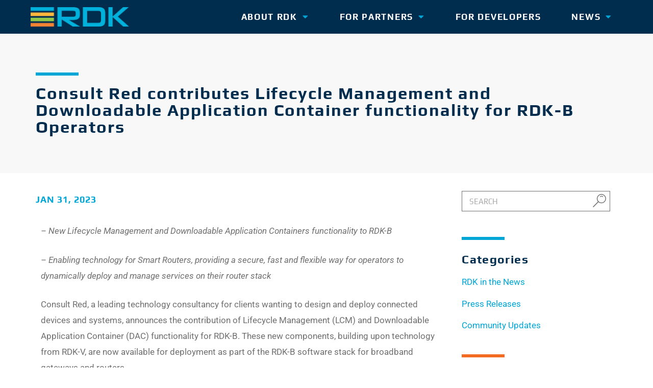

--- FILE ---
content_type: text/html; charset=UTF-8
request_url: https://rdkcentral.com/consult-red-contributes-lifecycle-management-and-downloadable-application-container-functionality-for-rdkb-operators/
body_size: 24081
content:
<!DOCTYPE html>
<html lang="en-US">
<head>
	<meta charset="UTF-8">
	<script>function loadAsync(e,t){var a,n=!1;a=document.createElement("script"),a.type="text/javascript",a.src=e,a.onreadystatechange=function(){n||this.readyState&&"complete"!=this.readyState||(n=!0,"function"==typeof t&&t())},a.onload=a.onreadystatechange,document.getElementsByTagName("head")[0].appendChild(a)}</script>
<meta name='robots' content='index, follow, max-image-preview:large, max-snippet:-1, max-video-preview:-1' />
	<style>img:is([sizes="auto" i], [sizes^="auto," i]) { contain-intrinsic-size: 3000px 1500px }</style>
	<meta name="viewport" content="width=device-width, initial-scale=1">
	<!-- This site is optimized with the Yoast SEO plugin v26.6 - https://yoast.com/wordpress/plugins/seo/ -->
	<title>Consult Red contributes Lifecycle Management and Downloadable Application Container functionality for RDK-B Operators - RDK Central | The open source platform for the connected home</title>
	<meta name="description" content="Consult Red, a leading technology consultancy for clients wanting to design and deploy connected devices and systems, announces the contribution of Lifecycle Management (LCM) and Downloadable Application Container (DAC) functionality for RDK-B." />
	<link rel="canonical" href="https://rdkcentral.com/consult-red-contributes-lifecycle-management-and-downloadable-application-container-functionality-for-rdkb-operators/" />
	<meta property="og:locale" content="en_US" />
	<meta property="og:type" content="article" />
	<meta property="og:title" content="Consult Red contributes Lifecycle Management and Downloadable Application Container functionality for RDK-B Operators - RDK Central | The open source platform for the connected home" />
	<meta property="og:description" content="Consult Red, a leading technology consultancy for clients wanting to design and deploy connected devices and systems, announces the contribution of Lifecycle Management (LCM) and Downloadable Application Container (DAC) functionality for RDK-B." />
	<meta property="og:url" content="https://rdkcentral.com/consult-red-contributes-lifecycle-management-and-downloadable-application-container-functionality-for-rdkb-operators/" />
	<meta property="og:site_name" content="RDK Central | The open source platform for the connected home" />
	<meta property="article:published_time" content="2023-01-31T13:32:22+00:00" />
	<meta property="article:modified_time" content="2023-01-31T13:37:34+00:00" />
	<meta name="author" content="Julie Sohnlein" />
	<meta name="twitter:card" content="summary_large_image" />
	<meta name="twitter:creator" content="@julie_sohnlein@comcast.com" />
	<meta name="twitter:label1" content="Written by" />
	<meta name="twitter:data1" content="Julie Sohnlein" />
	<meta name="twitter:label2" content="Est. reading time" />
	<meta name="twitter:data2" content="4 minutes" />
	<script type="application/ld+json" class="yoast-schema-graph">{"@context":"https://schema.org","@graph":[{"@type":"Article","@id":"https://rdkcentral.com/consult-red-contributes-lifecycle-management-and-downloadable-application-container-functionality-for-rdkb-operators/#article","isPartOf":{"@id":"https://rdkcentral.com/consult-red-contributes-lifecycle-management-and-downloadable-application-container-functionality-for-rdkb-operators/"},"author":{"name":"Julie Sohnlein","@id":"https://rdkcentral.com/#/schema/person/8260546515f98e96464bfe3cc5e7ee40"},"headline":"Consult Red contributes Lifecycle Management and Downloadable Application Container functionality for RDK-B Operators","datePublished":"2023-01-31T13:32:22+00:00","dateModified":"2023-01-31T13:37:34+00:00","mainEntityOfPage":{"@id":"https://rdkcentral.com/consult-red-contributes-lifecycle-management-and-downloadable-application-container-functionality-for-rdkb-operators/"},"wordCount":777,"publisher":{"@id":"https://rdkcentral.com/#organization"},"articleSection":["Community Updates"],"inLanguage":"en-US"},{"@type":"WebPage","@id":"https://rdkcentral.com/consult-red-contributes-lifecycle-management-and-downloadable-application-container-functionality-for-rdkb-operators/","url":"https://rdkcentral.com/consult-red-contributes-lifecycle-management-and-downloadable-application-container-functionality-for-rdkb-operators/","name":"Consult Red contributes Lifecycle Management and Downloadable Application Container functionality for RDK-B Operators - RDK Central | The open source platform for the connected home","isPartOf":{"@id":"https://rdkcentral.com/#website"},"datePublished":"2023-01-31T13:32:22+00:00","dateModified":"2023-01-31T13:37:34+00:00","description":"Consult Red, a leading technology consultancy for clients wanting to design and deploy connected devices and systems, announces the contribution of Lifecycle Management (LCM) and Downloadable Application Container (DAC) functionality for RDK-B.","breadcrumb":{"@id":"https://rdkcentral.com/consult-red-contributes-lifecycle-management-and-downloadable-application-container-functionality-for-rdkb-operators/#breadcrumb"},"inLanguage":"en-US","potentialAction":[{"@type":"ReadAction","target":["https://rdkcentral.com/consult-red-contributes-lifecycle-management-and-downloadable-application-container-functionality-for-rdkb-operators/"]}]},{"@type":"BreadcrumbList","@id":"https://rdkcentral.com/consult-red-contributes-lifecycle-management-and-downloadable-application-container-functionality-for-rdkb-operators/#breadcrumb","itemListElement":[{"@type":"ListItem","position":1,"name":"Home","item":"https://rdkcentral.com/"},{"@type":"ListItem","position":2,"name":"Consult Red contributes Lifecycle Management and Downloadable Application Container functionality for RDK-B Operators"}]},{"@type":"WebSite","@id":"https://rdkcentral.com/#website","url":"https://rdkcentral.com/","name":"RDK Central | The open source platform for the connected home","description":"","publisher":{"@id":"https://rdkcentral.com/#organization"},"potentialAction":[{"@type":"SearchAction","target":{"@type":"EntryPoint","urlTemplate":"https://rdkcentral.com/?s={search_term_string}"},"query-input":{"@type":"PropertyValueSpecification","valueRequired":true,"valueName":"search_term_string"}}],"inLanguage":"en-US"},{"@type":"Organization","@id":"https://rdkcentral.com/#organization","name":"RDK Central | The open source platform for the connected home","url":"https://rdkcentral.com/","logo":{"@type":"ImageObject","inLanguage":"en-US","@id":"https://rdkcentral.com/#/schema/logo/image/","url":"https://rdkcentral.com/wp-content/uploads/2023/07/RDK-Logo-web.png","contentUrl":"https://rdkcentral.com/wp-content/uploads/2023/07/RDK-Logo-web.png","width":800,"height":157,"caption":"RDK Central | The open source platform for the connected home"},"image":{"@id":"https://rdkcentral.com/#/schema/logo/image/"}},{"@type":"Person","@id":"https://rdkcentral.com/#/schema/person/8260546515f98e96464bfe3cc5e7ee40","name":"Julie Sohnlein","sameAs":["https://x.com/julie_sohnlein@comcast.com"]}]}</script>
	<!-- / Yoast SEO plugin. -->


<script>
var wpo_server_info_css = {"user_agent":"Mozilla\/5.0 (Macintosh; Intel Mac OS X 10_15_7) AppleWebKit\/537.36 (KHTML, like Gecko) Chrome\/131.0.0.0 Safari\/537.36; ClaudeBot\/1.0; +claudebot@anthropic.com)"}
    var wpo_min5ea62d09=document.createElement("link");wpo_min5ea62d09.rel="stylesheet",wpo_min5ea62d09.type="text/css",wpo_min5ea62d09.media="async",wpo_min5ea62d09.href="https://rdkcentral.com/wp-content/plugins/premium-addons-for-elementor/assets/frontend/min-css/premium-addons.min.css",wpo_min5ea62d09.onload=function() {wpo_min5ea62d09.media="all"},document.getElementsByTagName("head")[0].appendChild(wpo_min5ea62d09);
</script>
<script>
var wpo_server_info_css = {"user_agent":"Mozilla\/5.0 (Macintosh; Intel Mac OS X 10_15_7) AppleWebKit\/537.36 (KHTML, like Gecko) Chrome\/131.0.0.0 Safari\/537.36; ClaudeBot\/1.0; +claudebot@anthropic.com)"}
    var wpo_min8bd61f2d=document.createElement("link");wpo_min8bd61f2d.rel="stylesheet",wpo_min8bd61f2d.type="text/css",wpo_min8bd61f2d.media="async",wpo_min8bd61f2d.href="https://rdkcentral.com/wp-content/uploads/pum/pum-site-styles.css?generated=1755199630",wpo_min8bd61f2d.onload=function() {wpo_min8bd61f2d.media="all"},document.getElementsByTagName("head")[0].appendChild(wpo_min8bd61f2d);
</script>
<style id='classic-theme-styles-inline-css'>
/*! This file is auto-generated */
.wp-block-button__link{color:#fff;background-color:#32373c;border-radius:9999px;box-shadow:none;text-decoration:none;padding:calc(.667em + 2px) calc(1.333em + 2px);font-size:1.125em}.wp-block-file__button{background:#32373c;color:#fff;text-decoration:none}
</style>
<style id='global-styles-inline-css'>
:root{--wp--preset--aspect-ratio--square: 1;--wp--preset--aspect-ratio--4-3: 4/3;--wp--preset--aspect-ratio--3-4: 3/4;--wp--preset--aspect-ratio--3-2: 3/2;--wp--preset--aspect-ratio--2-3: 2/3;--wp--preset--aspect-ratio--16-9: 16/9;--wp--preset--aspect-ratio--9-16: 9/16;--wp--preset--color--black: #000000;--wp--preset--color--cyan-bluish-gray: #abb8c3;--wp--preset--color--white: #ffffff;--wp--preset--color--pale-pink: #f78da7;--wp--preset--color--vivid-red: #cf2e2e;--wp--preset--color--luminous-vivid-orange: #ff6900;--wp--preset--color--luminous-vivid-amber: #fcb900;--wp--preset--color--light-green-cyan: #7bdcb5;--wp--preset--color--vivid-green-cyan: #00d084;--wp--preset--color--pale-cyan-blue: #8ed1fc;--wp--preset--color--vivid-cyan-blue: #0693e3;--wp--preset--color--vivid-purple: #9b51e0;--wp--preset--color--contrast: var(--contrast);--wp--preset--color--contrast-2: var(--contrast-2);--wp--preset--color--contrast-3: var(--contrast-3);--wp--preset--color--base: var(--base);--wp--preset--color--base-2: var(--base-2);--wp--preset--color--base-3: var(--base-3);--wp--preset--color--accent: var(--accent);--wp--preset--gradient--vivid-cyan-blue-to-vivid-purple: linear-gradient(135deg,rgba(6,147,227,1) 0%,rgb(155,81,224) 100%);--wp--preset--gradient--light-green-cyan-to-vivid-green-cyan: linear-gradient(135deg,rgb(122,220,180) 0%,rgb(0,208,130) 100%);--wp--preset--gradient--luminous-vivid-amber-to-luminous-vivid-orange: linear-gradient(135deg,rgba(252,185,0,1) 0%,rgba(255,105,0,1) 100%);--wp--preset--gradient--luminous-vivid-orange-to-vivid-red: linear-gradient(135deg,rgba(255,105,0,1) 0%,rgb(207,46,46) 100%);--wp--preset--gradient--very-light-gray-to-cyan-bluish-gray: linear-gradient(135deg,rgb(238,238,238) 0%,rgb(169,184,195) 100%);--wp--preset--gradient--cool-to-warm-spectrum: linear-gradient(135deg,rgb(74,234,220) 0%,rgb(151,120,209) 20%,rgb(207,42,186) 40%,rgb(238,44,130) 60%,rgb(251,105,98) 80%,rgb(254,248,76) 100%);--wp--preset--gradient--blush-light-purple: linear-gradient(135deg,rgb(255,206,236) 0%,rgb(152,150,240) 100%);--wp--preset--gradient--blush-bordeaux: linear-gradient(135deg,rgb(254,205,165) 0%,rgb(254,45,45) 50%,rgb(107,0,62) 100%);--wp--preset--gradient--luminous-dusk: linear-gradient(135deg,rgb(255,203,112) 0%,rgb(199,81,192) 50%,rgb(65,88,208) 100%);--wp--preset--gradient--pale-ocean: linear-gradient(135deg,rgb(255,245,203) 0%,rgb(182,227,212) 50%,rgb(51,167,181) 100%);--wp--preset--gradient--electric-grass: linear-gradient(135deg,rgb(202,248,128) 0%,rgb(113,206,126) 100%);--wp--preset--gradient--midnight: linear-gradient(135deg,rgb(2,3,129) 0%,rgb(40,116,252) 100%);--wp--preset--font-size--small: 13px;--wp--preset--font-size--medium: 20px;--wp--preset--font-size--large: 36px;--wp--preset--font-size--x-large: 42px;--wp--preset--spacing--20: 0.44rem;--wp--preset--spacing--30: 0.67rem;--wp--preset--spacing--40: 1rem;--wp--preset--spacing--50: 1.5rem;--wp--preset--spacing--60: 2.25rem;--wp--preset--spacing--70: 3.38rem;--wp--preset--spacing--80: 5.06rem;--wp--preset--shadow--natural: 6px 6px 9px rgba(0, 0, 0, 0.2);--wp--preset--shadow--deep: 12px 12px 50px rgba(0, 0, 0, 0.4);--wp--preset--shadow--sharp: 6px 6px 0px rgba(0, 0, 0, 0.2);--wp--preset--shadow--outlined: 6px 6px 0px -3px rgba(255, 255, 255, 1), 6px 6px rgba(0, 0, 0, 1);--wp--preset--shadow--crisp: 6px 6px 0px rgba(0, 0, 0, 1);}:where(.is-layout-flex){gap: 0.5em;}:where(.is-layout-grid){gap: 0.5em;}body .is-layout-flex{display: flex;}.is-layout-flex{flex-wrap: wrap;align-items: center;}.is-layout-flex > :is(*, div){margin: 0;}body .is-layout-grid{display: grid;}.is-layout-grid > :is(*, div){margin: 0;}:where(.wp-block-columns.is-layout-flex){gap: 2em;}:where(.wp-block-columns.is-layout-grid){gap: 2em;}:where(.wp-block-post-template.is-layout-flex){gap: 1.25em;}:where(.wp-block-post-template.is-layout-grid){gap: 1.25em;}.has-black-color{color: var(--wp--preset--color--black) !important;}.has-cyan-bluish-gray-color{color: var(--wp--preset--color--cyan-bluish-gray) !important;}.has-white-color{color: var(--wp--preset--color--white) !important;}.has-pale-pink-color{color: var(--wp--preset--color--pale-pink) !important;}.has-vivid-red-color{color: var(--wp--preset--color--vivid-red) !important;}.has-luminous-vivid-orange-color{color: var(--wp--preset--color--luminous-vivid-orange) !important;}.has-luminous-vivid-amber-color{color: var(--wp--preset--color--luminous-vivid-amber) !important;}.has-light-green-cyan-color{color: var(--wp--preset--color--light-green-cyan) !important;}.has-vivid-green-cyan-color{color: var(--wp--preset--color--vivid-green-cyan) !important;}.has-pale-cyan-blue-color{color: var(--wp--preset--color--pale-cyan-blue) !important;}.has-vivid-cyan-blue-color{color: var(--wp--preset--color--vivid-cyan-blue) !important;}.has-vivid-purple-color{color: var(--wp--preset--color--vivid-purple) !important;}.has-black-background-color{background-color: var(--wp--preset--color--black) !important;}.has-cyan-bluish-gray-background-color{background-color: var(--wp--preset--color--cyan-bluish-gray) !important;}.has-white-background-color{background-color: var(--wp--preset--color--white) !important;}.has-pale-pink-background-color{background-color: var(--wp--preset--color--pale-pink) !important;}.has-vivid-red-background-color{background-color: var(--wp--preset--color--vivid-red) !important;}.has-luminous-vivid-orange-background-color{background-color: var(--wp--preset--color--luminous-vivid-orange) !important;}.has-luminous-vivid-amber-background-color{background-color: var(--wp--preset--color--luminous-vivid-amber) !important;}.has-light-green-cyan-background-color{background-color: var(--wp--preset--color--light-green-cyan) !important;}.has-vivid-green-cyan-background-color{background-color: var(--wp--preset--color--vivid-green-cyan) !important;}.has-pale-cyan-blue-background-color{background-color: var(--wp--preset--color--pale-cyan-blue) !important;}.has-vivid-cyan-blue-background-color{background-color: var(--wp--preset--color--vivid-cyan-blue) !important;}.has-vivid-purple-background-color{background-color: var(--wp--preset--color--vivid-purple) !important;}.has-black-border-color{border-color: var(--wp--preset--color--black) !important;}.has-cyan-bluish-gray-border-color{border-color: var(--wp--preset--color--cyan-bluish-gray) !important;}.has-white-border-color{border-color: var(--wp--preset--color--white) !important;}.has-pale-pink-border-color{border-color: var(--wp--preset--color--pale-pink) !important;}.has-vivid-red-border-color{border-color: var(--wp--preset--color--vivid-red) !important;}.has-luminous-vivid-orange-border-color{border-color: var(--wp--preset--color--luminous-vivid-orange) !important;}.has-luminous-vivid-amber-border-color{border-color: var(--wp--preset--color--luminous-vivid-amber) !important;}.has-light-green-cyan-border-color{border-color: var(--wp--preset--color--light-green-cyan) !important;}.has-vivid-green-cyan-border-color{border-color: var(--wp--preset--color--vivid-green-cyan) !important;}.has-pale-cyan-blue-border-color{border-color: var(--wp--preset--color--pale-cyan-blue) !important;}.has-vivid-cyan-blue-border-color{border-color: var(--wp--preset--color--vivid-cyan-blue) !important;}.has-vivid-purple-border-color{border-color: var(--wp--preset--color--vivid-purple) !important;}.has-vivid-cyan-blue-to-vivid-purple-gradient-background{background: var(--wp--preset--gradient--vivid-cyan-blue-to-vivid-purple) !important;}.has-light-green-cyan-to-vivid-green-cyan-gradient-background{background: var(--wp--preset--gradient--light-green-cyan-to-vivid-green-cyan) !important;}.has-luminous-vivid-amber-to-luminous-vivid-orange-gradient-background{background: var(--wp--preset--gradient--luminous-vivid-amber-to-luminous-vivid-orange) !important;}.has-luminous-vivid-orange-to-vivid-red-gradient-background{background: var(--wp--preset--gradient--luminous-vivid-orange-to-vivid-red) !important;}.has-very-light-gray-to-cyan-bluish-gray-gradient-background{background: var(--wp--preset--gradient--very-light-gray-to-cyan-bluish-gray) !important;}.has-cool-to-warm-spectrum-gradient-background{background: var(--wp--preset--gradient--cool-to-warm-spectrum) !important;}.has-blush-light-purple-gradient-background{background: var(--wp--preset--gradient--blush-light-purple) !important;}.has-blush-bordeaux-gradient-background{background: var(--wp--preset--gradient--blush-bordeaux) !important;}.has-luminous-dusk-gradient-background{background: var(--wp--preset--gradient--luminous-dusk) !important;}.has-pale-ocean-gradient-background{background: var(--wp--preset--gradient--pale-ocean) !important;}.has-electric-grass-gradient-background{background: var(--wp--preset--gradient--electric-grass) !important;}.has-midnight-gradient-background{background: var(--wp--preset--gradient--midnight) !important;}.has-small-font-size{font-size: var(--wp--preset--font-size--small) !important;}.has-medium-font-size{font-size: var(--wp--preset--font-size--medium) !important;}.has-large-font-size{font-size: var(--wp--preset--font-size--large) !important;}.has-x-large-font-size{font-size: var(--wp--preset--font-size--x-large) !important;}
:where(.wp-block-post-template.is-layout-flex){gap: 1.25em;}:where(.wp-block-post-template.is-layout-grid){gap: 1.25em;}
:where(.wp-block-columns.is-layout-flex){gap: 2em;}:where(.wp-block-columns.is-layout-grid){gap: 2em;}
:root :where(.wp-block-pullquote){font-size: 1.5em;line-height: 1.6;}
</style>
<link rel='stylesheet' id='generate-fonts-css' href='//fonts.googleapis.com/css?family=Roboto:100,100italic,300,300italic,regular,italic,500,500italic,700,700italic,900,900italic|Play:regular,700' media='all' />
<link rel='stylesheet' id='wp-components-css' href='https://rdkcentral.com/wp-includes/css/dist/components/style.min.css' media='all' />
<link rel='stylesheet' id='wp-preferences-css' href='https://rdkcentral.com/wp-includes/css/dist/preferences/style.min.css' media='all' />
<link rel='stylesheet' id='wp-block-editor-css' href='https://rdkcentral.com/wp-includes/css/dist/block-editor/style.min.css' media='all' />
<link rel='stylesheet' id='popup-maker-block-library-style-css' href='https://rdkcentral.com/wp-content/plugins/popup-maker/dist/packages/block-library-style.css' media='all' />
<link rel='stylesheet' id='generate-style-css' href='https://rdkcentral.com/wp-content/themes/generatepress/assets/css/main.min.css' media='all' />
<style id='generate-style-inline-css'>
.is-right-sidebar{width:30%;}.is-left-sidebar{width:30%;}.site-content .content-area{width:70%;}@media (max-width: 768px){.main-navigation .menu-toggle,.sidebar-nav-mobile:not(#sticky-placeholder){display:block;}.main-navigation ul,.gen-sidebar-nav,.main-navigation:not(.slideout-navigation):not(.toggled) .main-nav > ul,.has-inline-mobile-toggle #site-navigation .inside-navigation > *:not(.navigation-search):not(.main-nav){display:none;}.nav-align-right .inside-navigation,.nav-align-center .inside-navigation{justify-content:space-between;}.has-inline-mobile-toggle .mobile-menu-control-wrapper{display:flex;flex-wrap:wrap;}.has-inline-mobile-toggle .inside-header{flex-direction:row;text-align:left;flex-wrap:wrap;}.has-inline-mobile-toggle .header-widget,.has-inline-mobile-toggle #site-navigation{flex-basis:100%;}.nav-float-left .has-inline-mobile-toggle #site-navigation{order:10;}}
.elementor-template-full-width .site-content{display:block;}
.dynamic-author-image-rounded{border-radius:100%;}.dynamic-featured-image, .dynamic-author-image{vertical-align:middle;}.one-container.blog .dynamic-content-template:not(:last-child), .one-container.archive .dynamic-content-template:not(:last-child){padding-bottom:0px;}.dynamic-entry-excerpt > p:last-child{margin-bottom:0px;}
</style>
<link rel='stylesheet' id='elementor-frontend-css' href='https://rdkcentral.com/wp-content/plugins/elementor/assets/css/frontend.min.css' media='all' />
<link rel='stylesheet' id='widget-nav-menu-css' href='https://rdkcentral.com/wp-content/plugins/elementor-pro/assets/css/widget-nav-menu.min.css' media='all' />
<link rel='stylesheet' id='widget-search-form-css' href='https://rdkcentral.com/wp-content/plugins/elementor-pro/assets/css/widget-search-form.min.css' media='all' />
<link rel='stylesheet' id='elementor-icons-shared-0-css' href='https://rdkcentral.com/wp-content/plugins/elementor/assets/lib/font-awesome/css/fontawesome.min.css' media='all' />
<link rel='stylesheet' id='elementor-icons-fa-solid-css' href='https://rdkcentral.com/wp-content/plugins/elementor/assets/lib/font-awesome/css/solid.min.css' media='all' />
<link rel='stylesheet' id='widget-heading-css' href='https://rdkcentral.com/wp-content/plugins/elementor/assets/css/widget-heading.min.css' media='all' />
<link rel='stylesheet' id='widget-social-icons-css' href='https://rdkcentral.com/wp-content/plugins/elementor/assets/css/widget-social-icons.min.css' media='all' />
<link rel='stylesheet' id='e-apple-webkit-css' href='https://rdkcentral.com/wp-content/plugins/elementor/assets/css/conditionals/apple-webkit.min.css' media='all' />
<link rel='stylesheet' id='widget-image-css' href='https://rdkcentral.com/wp-content/plugins/elementor/assets/css/widget-image.min.css' media='all' />
<link rel='stylesheet' id='widget-divider-css' href='https://rdkcentral.com/wp-content/plugins/elementor/assets/css/widget-divider.min.css' media='all' />
<link rel='stylesheet' id='widget-post-info-css' href='https://rdkcentral.com/wp-content/plugins/elementor-pro/assets/css/widget-post-info.min.css' media='all' />
<link rel='stylesheet' id='widget-icon-list-css' href='https://rdkcentral.com/wp-content/plugins/elementor/assets/css/widget-icon-list.min.css' media='all' />
<link rel='stylesheet' id='elementor-icons-fa-regular-css' href='https://rdkcentral.com/wp-content/plugins/elementor/assets/lib/font-awesome/css/regular.min.css' media='all' />
<link rel='stylesheet' id='elementor-icons-css' href='https://rdkcentral.com/wp-content/plugins/elementor/assets/lib/eicons/css/elementor-icons.min.css' media='all' />
<link rel='stylesheet' id='elementor-post-7861-css' href='https://rdkcentral.com/wp-content/uploads/elementor/css/post-7861.css' media='all' />
<link rel='stylesheet' id='elementor-post-25534-css' href='https://rdkcentral.com/wp-content/uploads/elementor/css/post-25534.css' media='all' />
<link rel='stylesheet' id='elementor-post-14806-css' href='https://rdkcentral.com/wp-content/uploads/elementor/css/post-14806.css' media='all' />
<link rel='stylesheet' id='dashicons-css' href='https://rdkcentral.com/wp-includes/css/dashicons.min.css' media='all' />
<link rel='stylesheet' id='nf-display-css' href='https://rdkcentral.com/wp-content/plugins/ninja-forms/assets/css/display-opinions-light.css' media='all' />
<link rel='stylesheet' id='nf-font-awesome-css' href='https://rdkcentral.com/wp-content/plugins/ninja-forms/assets/css/font-awesome.min.css' media='all' />
<link rel='stylesheet' id='nf-layout-front-end-css' href='https://rdkcentral.com/wp-content/plugins/ninja-forms-style/layouts/assets/css/display-structure.css' media='all' />
<link rel='stylesheet' id='generatepress-dynamic-css' href='https://rdkcentral.com/wp-content/uploads/generatepress/style.min.css' media='all' />
<link rel='stylesheet' id='generate-child-css' href='https://rdkcentral.com/wp-content/themes/RDK/style.css' media='all' />
<link rel='stylesheet' id='eael-general-css' href='https://rdkcentral.com/wp-content/plugins/essential-addons-for-elementor-lite/assets/front-end/css/view/general.min.css' media='all' />
<link rel='stylesheet' id='ecs-styles-css' href='https://rdkcentral.com/wp-content/plugins/ele-custom-skin/assets/css/ecs-style.css' media='all' />
<link rel='stylesheet' id='elementor-post-12601-css' href='https://rdkcentral.com/wp-content/uploads/elementor/css/post-12601.css' media='all' />
<link rel='stylesheet' id='elementor-gf-local-roboto-css' href='https://rdkcentral.com/wp-content/uploads/elementor/google-fonts/css/roboto.css' media='all' />
<link rel='stylesheet' id='elementor-gf-local-play-css' href='https://rdkcentral.com/wp-content/uploads/elementor/google-fonts/css/play.css' media='all' />
<link rel='stylesheet' id='elementor-icons-fa-brands-css' href='https://rdkcentral.com/wp-content/plugins/elementor/assets/lib/font-awesome/css/brands.min.css' media='all' />
<script>
var wpo_server_info_js = {"user_agent":"Mozilla\/5.0 (Macintosh; Intel Mac OS X 10_15_7) AppleWebKit\/537.36 (KHTML, like Gecko) Chrome\/131.0.0.0 Safari\/537.36; ClaudeBot\/1.0; +claudebot@anthropic.com)"}
    loadAsync('https://rdkcentral.com/wp-content/plugins/track-the-click/public/js/track-the-click-public.js', null);
</script>
<script>
var wpo_server_info_js = {"user_agent":"Mozilla\/5.0 (Macintosh; Intel Mac OS X 10_15_7) AppleWebKit\/537.36 (KHTML, like Gecko) Chrome\/131.0.0.0 Safari\/537.36; ClaudeBot\/1.0; +claudebot@anthropic.com)"}
    loadAsync('https://rdkcentral.com/wp-content/plugins/ele-custom-skin/assets/js/ecs_ajax_pagination.js', null);
</script>
<script>
var wpo_server_info_js = {"user_agent":"Mozilla\/5.0 (Macintosh; Intel Mac OS X 10_15_7) AppleWebKit\/537.36 (KHTML, like Gecko) Chrome\/131.0.0.0 Safari\/537.36; ClaudeBot\/1.0; +claudebot@anthropic.com)"}
    loadAsync('https://rdkcentral.com/wp-content/plugins/ele-custom-skin/assets/js/ecs.js', null);
</script>
<script src="https://rdkcentral.com/wp-includes/js/jquery/jquery.min.js" id="jquery-core-js"></script>
<script src="https://rdkcentral.com/wp-includes/js/jquery/jquery-migrate.min.js" id="jquery-migrate-js"></script>
<script src="https://rdkcentral.com/wp-includes/js/underscore.min.js" id="underscore-js"></script>
<script src="https://rdkcentral.com/wp-includes/js/backbone.min.js" id="backbone-js"></script>
<script src="https://rdkcentral.com/wp-content/plugins/ninja-forms/assets/js/min/front-end-deps.js" id="nf-front-end-deps-js"></script>
<script id="nfpaypal_nfpluginsettings-js-extra">
var nfpaypal_nfpluginsettings = {"clearLogRestUrl":"https:\/\/rdkcentral.com\/wp-json\/ninja-forms-paypal\/v1\/debug-log\/delete-all","clearLogButtonId":"nfpaypal_clear_debug_logger","downloadLogRestUrl":"https:\/\/rdkcentral.com\/wp-json\/ninja-forms-paypal\/v1\/debug-log\/get-all","downloadLogButtonId":"nfpaypal_download_debug_logger","_wpnonce":"2c70ced7d6"};
</script>
<script src="https://rdkcentral.com/wp-content/plugins/ninja-forms-paypal/assets/js/nfpluginsettings.js" id="nfpaypal_nfpluginsettings-js"></script>
<script id="file_uploads_nfpluginsettings-js-extra">
var params = {"clearLogRestUrl":"https:\/\/rdkcentral.com\/wp-json\/nf-file-uploads\/debug-log\/delete-all","clearLogButtonId":"file_uploads_clear_debug_logger","downloadLogRestUrl":"https:\/\/rdkcentral.com\/wp-json\/nf-file-uploads\/debug-log\/get-all","downloadLogButtonId":"file_uploads_download_debug_logger"};
</script>
<script src="https://rdkcentral.com/wp-content/plugins/ninja-forms-uploads/assets/js/nfpluginsettings.js" id="file_uploads_nfpluginsettings-js"></script>
<script id="nf-front-end-js-extra">
var nfi18n = {"ninjaForms":"Ninja Forms","changeEmailErrorMsg":"Please enter a valid email address!","changeDateErrorMsg":"Please enter a valid date!","confirmFieldErrorMsg":"These fields must match!","fieldNumberNumMinError":"Number Min Error","fieldNumberNumMaxError":"Number Max Error","fieldNumberIncrementBy":"Please increment by ","fieldTextareaRTEInsertLink":"Insert Link","fieldTextareaRTEInsertMedia":"Insert Media","fieldTextareaRTESelectAFile":"Select a file","formErrorsCorrectErrors":"Please correct errors before submitting this form.","formHoneypot":"If you are a human seeing this field, please leave it empty.","validateRequiredField":"This is a required field.","honeypotHoneypotError":"Honeypot Error","fileUploadOldCodeFileUploadInProgress":"File Upload in Progress.","fileUploadOldCodeFileUpload":"FILE UPLOAD","currencySymbol":"\u20ac","fieldsMarkedRequired":"Fields marked with an <span class=\"ninja-forms-req-symbol\">*<\/span> are required","thousands_sep":",","decimal_point":".","siteLocale":"en_US","dateFormat":"m\/d\/Y","startOfWeek":"1","of":"of","previousMonth":"Previous Month","nextMonth":"Next Month","months":["January","February","March","April","May","June","July","August","September","October","November","December"],"monthsShort":["Jan","Feb","Mar","Apr","May","Jun","Jul","Aug","Sep","Oct","Nov","Dec"],"weekdays":["Sunday","Monday","Tuesday","Wednesday","Thursday","Friday","Saturday"],"weekdaysShort":["Sun","Mon","Tue","Wed","Thu","Fri","Sat"],"weekdaysMin":["Su","Mo","Tu","We","Th","Fr","Sa"],"recaptchaConsentMissing":"reCaptcha validation couldn't load.","recaptchaMissingCookie":"reCaptcha v3 validation couldn't load the cookie needed to submit the form.","recaptchaConsentEvent":"Accept reCaptcha cookies before sending the form.","paypalCheckout":{"countrySelectError":"Please select a country","invalidNameError":"Invalid Name","cardTypeError":"Card Type Not Accepted","invalidCardError":"Invalid Card Number","invalidExpiryError":"Invalid Expiry Date","invalidCvvError":"Invalid Security Code"}};
var nfFrontEnd = {"adminAjax":"https:\/\/rdkcentral.com\/wp-admin\/admin-ajax.php","ajaxNonce":"4cc56d7788","requireBaseUrl":"https:\/\/rdkcentral.com\/wp-content\/plugins\/ninja-forms\/assets\/js\/","use_merge_tags":{"user":{"address":"address","textbox":"textbox","button":"button","checkbox":"checkbox","city":"city","confirm":"confirm","date":"date","email":"email","firstname":"firstname","html":"html","hcaptcha":"hcaptcha","hidden":"hidden","lastname":"lastname","listcheckbox":"listcheckbox","listcountry":"listcountry","listimage":"listimage","listmultiselect":"listmultiselect","listradio":"listradio","listselect":"listselect","liststate":"liststate","note":"note","number":"number","password":"password","passwordconfirm":"passwordconfirm","product":"product","quantity":"quantity","recaptcha":"recaptcha","recaptcha_v3":"recaptcha_v3","repeater":"repeater","shipping":"shipping","signature":"signature","spam":"spam","starrating":"starrating","submit":"submit","terms":"terms","textarea":"textarea","total":"total","turnstile":"turnstile","unknown":"unknown","zip":"zip","hr":"hr","constant-contact-optin":"constant-contact-optin","file_upload":"file_upload"},"post":{"address":"address","textbox":"textbox","button":"button","checkbox":"checkbox","city":"city","confirm":"confirm","date":"date","email":"email","firstname":"firstname","html":"html","hcaptcha":"hcaptcha","hidden":"hidden","lastname":"lastname","listcheckbox":"listcheckbox","listcountry":"listcountry","listimage":"listimage","listmultiselect":"listmultiselect","listradio":"listradio","listselect":"listselect","liststate":"liststate","note":"note","number":"number","password":"password","passwordconfirm":"passwordconfirm","product":"product","quantity":"quantity","recaptcha":"recaptcha","recaptcha_v3":"recaptcha_v3","repeater":"repeater","shipping":"shipping","signature":"signature","spam":"spam","starrating":"starrating","submit":"submit","terms":"terms","textarea":"textarea","total":"total","turnstile":"turnstile","unknown":"unknown","zip":"zip","hr":"hr","constant-contact-optin":"constant-contact-optin","file_upload":"file_upload"},"system":{"address":"address","textbox":"textbox","button":"button","checkbox":"checkbox","city":"city","confirm":"confirm","date":"date","email":"email","firstname":"firstname","html":"html","hcaptcha":"hcaptcha","hidden":"hidden","lastname":"lastname","listcheckbox":"listcheckbox","listcountry":"listcountry","listimage":"listimage","listmultiselect":"listmultiselect","listradio":"listradio","listselect":"listselect","liststate":"liststate","note":"note","number":"number","password":"password","passwordconfirm":"passwordconfirm","product":"product","quantity":"quantity","recaptcha":"recaptcha","recaptcha_v3":"recaptcha_v3","repeater":"repeater","shipping":"shipping","signature":"signature","spam":"spam","starrating":"starrating","submit":"submit","terms":"terms","textarea":"textarea","total":"total","turnstile":"turnstile","unknown":"unknown","zip":"zip","hr":"hr","constant-contact-optin":"constant-contact-optin","file_upload":"file_upload"},"fields":{"address":"address","textbox":"textbox","button":"button","checkbox":"checkbox","city":"city","confirm":"confirm","date":"date","email":"email","firstname":"firstname","html":"html","hcaptcha":"hcaptcha","hidden":"hidden","lastname":"lastname","listcheckbox":"listcheckbox","listcountry":"listcountry","listimage":"listimage","listmultiselect":"listmultiselect","listradio":"listradio","listselect":"listselect","liststate":"liststate","note":"note","number":"number","password":"password","passwordconfirm":"passwordconfirm","product":"product","quantity":"quantity","recaptcha":"recaptcha","recaptcha_v3":"recaptcha_v3","repeater":"repeater","shipping":"shipping","signature":"signature","spam":"spam","starrating":"starrating","submit":"submit","terms":"terms","textarea":"textarea","total":"total","turnstile":"turnstile","unknown":"unknown","zip":"zip","hr":"hr","constant-contact-optin":"constant-contact-optin","file_upload":"file_upload"},"calculations":{"html":"html","hidden":"hidden","note":"note","unknown":"unknown"}},"opinionated_styles":"light","filter_esc_status":"false","nf_consent_status_response":[]};
var nfInlineVars = [];
</script>
<script src="https://rdkcentral.com/wp-content/plugins/ninja-forms/assets/js/min/front-end.js" id="nf-front-end-js"></script>
<script src="https://rdkcentral.com/wp-content/plugins/ninja-forms-conditionals/assets/js/min/front-end.js" id="nf-cl-front-end-js"></script>
<script src="https://rdkcentral.com/wp-content/plugins/ninja-forms-paypal-express/assets/js/debug.js" id="nf-paypal-express-debug-js"></script>
<script src="https://rdkcentral.com/wp-content/plugins/ninja-forms-paypal-express/assets/js/error-handler.js" id="nf-paypal-express-response-js"></script>
<script src="https://rdkcentral.com/wp-content/plugins/ninja-forms-style/layouts/assets/js/min/front-end.js" id="nf-layout-front-end-js"></script>
			<style>
				.e-con.e-parent:nth-of-type(n+4):not(.e-lazyloaded):not(.e-no-lazyload),
				.e-con.e-parent:nth-of-type(n+4):not(.e-lazyloaded):not(.e-no-lazyload) * {
					background-image: none !important;
				}
				@media screen and (max-height: 1024px) {
					.e-con.e-parent:nth-of-type(n+3):not(.e-lazyloaded):not(.e-no-lazyload),
					.e-con.e-parent:nth-of-type(n+3):not(.e-lazyloaded):not(.e-no-lazyload) * {
						background-image: none !important;
					}
				}
				@media screen and (max-height: 640px) {
					.e-con.e-parent:nth-of-type(n+2):not(.e-lazyloaded):not(.e-no-lazyload),
					.e-con.e-parent:nth-of-type(n+2):not(.e-lazyloaded):not(.e-no-lazyload) * {
						background-image: none !important;
					}
				}
			</style>
			<!-- Global site tag (gtag.js) - Google Analytics -->
<script async src="https://www.googletagmanager.com/gtag/js?id=UA-37523819-1"></script>
<script>
  window.dataLayer = window.dataLayer || [];
  function gtag(){dataLayer.push(arguments);}
  gtag('js', new Date());

  gtag('config', 'UA-37523819-1');
	gtag('config', 'AW-954662631');
	gtag('config', 'G-WPPDSKV2ME')
</script><link rel="icon" href="https://rdkcentral.com/wp-content/uploads/2018/04/cropped-RDK-Logo-HiRes-PNG-32x32.png" sizes="32x32" />
<link rel="icon" href="https://rdkcentral.com/wp-content/uploads/2018/04/cropped-RDK-Logo-HiRes-PNG-192x192.png" sizes="192x192" />
<link rel="apple-touch-icon" href="https://rdkcentral.com/wp-content/uploads/2018/04/cropped-RDK-Logo-HiRes-PNG-180x180.png" />
<meta name="msapplication-TileImage" content="https://rdkcentral.com/wp-content/uploads/2018/04/cropped-RDK-Logo-HiRes-PNG-270x270.png" />
</head>

<body class="wp-singular post-template-default single single-post postid-19897 single-format-standard wp-custom-logo wp-embed-responsive wp-theme-generatepress wp-child-theme-RDK sticky-menu-fade right-sidebar nav-float-right separate-containers header-aligned-left dropdown-hover elementor-default elementor-template-full-width elementor-kit-7861 elementor-page elementor-page-19897 elementor-page-14806 full-width-content" itemtype="https://schema.org/Blog" itemscope>
	<a class="screen-reader-text skip-link" href="#content" title="Skip to content">Skip to content</a>		<header class="site-header has-inline-mobile-toggle" id="masthead" aria-label="Site"  itemtype="https://schema.org/WPHeader" itemscope>
			<div class="inside-header grid-container">
				<div class="site-logo">
					<a href="https://rdkcentral.com/" rel="home">
						<img fetchpriority="high"  class="header-image is-logo-image" alt="RDK Central | The open source platform for the connected home" src="https://rdkcentral.com/wp-content/uploads/2023/07/RDK-Logo-web.png" width="800" height="157" />
					</a>
				</div>	<nav class="main-navigation mobile-menu-control-wrapper" id="mobile-menu-control-wrapper" aria-label="Mobile Toggle">
				<button data-nav="site-navigation" class="menu-toggle" aria-controls="primary-menu" aria-expanded="false">
			<span class="gp-icon icon-menu-bars"><svg viewBox="0 0 512 512" aria-hidden="true" xmlns="http://www.w3.org/2000/svg" width="1em" height="1em"><path d="M0 96c0-13.255 10.745-24 24-24h464c13.255 0 24 10.745 24 24s-10.745 24-24 24H24c-13.255 0-24-10.745-24-24zm0 160c0-13.255 10.745-24 24-24h464c13.255 0 24 10.745 24 24s-10.745 24-24 24H24c-13.255 0-24-10.745-24-24zm0 160c0-13.255 10.745-24 24-24h464c13.255 0 24 10.745 24 24s-10.745 24-24 24H24c-13.255 0-24-10.745-24-24z" /></svg><svg viewBox="0 0 512 512" aria-hidden="true" xmlns="http://www.w3.org/2000/svg" width="1em" height="1em"><path d="M71.029 71.029c9.373-9.372 24.569-9.372 33.942 0L256 222.059l151.029-151.03c9.373-9.372 24.569-9.372 33.942 0 9.372 9.373 9.372 24.569 0 33.942L289.941 256l151.03 151.029c9.372 9.373 9.372 24.569 0 33.942-9.373 9.372-24.569 9.372-33.942 0L256 289.941l-151.029 151.03c-9.373 9.372-24.569 9.372-33.942 0-9.372-9.373-9.372-24.569 0-33.942L222.059 256 71.029 104.971c-9.372-9.373-9.372-24.569 0-33.942z" /></svg></span><span class="screen-reader-text">Menu</span>		</button>
	</nav>
			<nav class="main-navigation sub-menu-right" id="site-navigation" aria-label="Primary"  itemtype="https://schema.org/SiteNavigationElement" itemscope>
			<div class="inside-navigation grid-container">
								<button class="menu-toggle" aria-controls="primary-menu" aria-expanded="false">
					<span class="gp-icon icon-menu-bars"><svg viewBox="0 0 512 512" aria-hidden="true" xmlns="http://www.w3.org/2000/svg" width="1em" height="1em"><path d="M0 96c0-13.255 10.745-24 24-24h464c13.255 0 24 10.745 24 24s-10.745 24-24 24H24c-13.255 0-24-10.745-24-24zm0 160c0-13.255 10.745-24 24-24h464c13.255 0 24 10.745 24 24s-10.745 24-24 24H24c-13.255 0-24-10.745-24-24zm0 160c0-13.255 10.745-24 24-24h464c13.255 0 24 10.745 24 24s-10.745 24-24 24H24c-13.255 0-24-10.745-24-24z" /></svg><svg viewBox="0 0 512 512" aria-hidden="true" xmlns="http://www.w3.org/2000/svg" width="1em" height="1em"><path d="M71.029 71.029c9.373-9.372 24.569-9.372 33.942 0L256 222.059l151.029-151.03c9.373-9.372 24.569-9.372 33.942 0 9.372 9.373 9.372 24.569 0 33.942L289.941 256l151.03 151.029c9.372 9.373 9.372 24.569 0 33.942-9.373 9.372-24.569 9.372-33.942 0L256 289.941l-151.029 151.03c-9.373 9.372-24.569 9.372-33.942 0-9.372-9.373-9.372-24.569 0-33.942L222.059 256 71.029 104.971c-9.372-9.373-9.372-24.569 0-33.942z" /></svg></span><span class="screen-reader-text">Menu</span>				</button>
				<div id="primary-menu" class="main-nav"><ul id="menu-primary" class=" menu sf-menu"><li id="menu-item-10980" class="menu-item menu-item-type-custom menu-item-object-custom menu-item-has-children menu-item-10980"><a>About RDK<span role="presentation" class="dropdown-menu-toggle"><span class="gp-icon icon-arrow"><svg viewBox="0 0 330 512" aria-hidden="true" xmlns="http://www.w3.org/2000/svg" width="1em" height="1em"><path d="M305.913 197.085c0 2.266-1.133 4.815-2.833 6.514L171.087 335.593c-1.7 1.7-4.249 2.832-6.515 2.832s-4.815-1.133-6.515-2.832L26.064 203.599c-1.7-1.7-2.832-4.248-2.832-6.514s1.132-4.816 2.832-6.515l14.162-14.163c1.7-1.699 3.966-2.832 6.515-2.832 2.266 0 4.815 1.133 6.515 2.832l111.316 111.317 111.316-111.317c1.7-1.699 4.249-2.832 6.515-2.832s4.815 1.133 6.515 2.832l14.162 14.163c1.7 1.7 2.833 4.249 2.833 6.515z" /></svg></span></span></a>
<ul class="sub-menu">
	<li id="menu-item-10993" class="menu-item menu-item-type-post_type menu-item-object-page menu-item-10993"><a href="https://rdkcentral.com/advantages/">Advantages</a></li>
	<li id="menu-item-10990" class="menu-item menu-item-type-post_type menu-item-object-page menu-item-10990"><a href="https://rdkcentral.com/rdk-profiles/">RDK Profiles</a></li>
	<li id="menu-item-10992" class="menu-item menu-item-type-post_type menu-item-object-page menu-item-10992"><a href="https://rdkcentral.com/core-components/">Core Components</a></li>
	<li id="menu-item-10991" class="menu-item menu-item-type-post_type menu-item-object-page menu-item-10991"><a href="https://rdkcentral.com/latest-innovations/">Latest Innovations</a></li>
</ul>
</li>
<li id="menu-item-10981" class="menu-item menu-item-type-custom menu-item-object-custom menu-item-has-children menu-item-10981"><a>For Partners<span role="presentation" class="dropdown-menu-toggle"><span class="gp-icon icon-arrow"><svg viewBox="0 0 330 512" aria-hidden="true" xmlns="http://www.w3.org/2000/svg" width="1em" height="1em"><path d="M305.913 197.085c0 2.266-1.133 4.815-2.833 6.514L171.087 335.593c-1.7 1.7-4.249 2.832-6.515 2.832s-4.815-1.133-6.515-2.832L26.064 203.599c-1.7-1.7-2.832-4.248-2.832-6.514s1.132-4.816 2.832-6.515l14.162-14.163c1.7-1.699 3.966-2.832 6.515-2.832 2.266 0 4.815 1.133 6.515 2.832l111.316 111.317 111.316-111.317c1.7-1.699 4.249-2.832 6.515-2.832s4.815 1.133 6.515 2.832l14.162 14.163c1.7 1.7 2.833 4.249 2.833 6.515z" /></svg></span></span></a>
<ul class="sub-menu">
	<li id="menu-item-12806" class="menu-item menu-item-type-post_type menu-item-object-page menu-item-12806"><a href="https://rdkcentral.com/join/">How to Join</a></li>
	<li id="menu-item-14142" class="menu-item menu-item-type-post_type menu-item-object-page menu-item-14142"><a href="https://rdkcentral.com/licenses/">Licenses</a></li>
	<li id="menu-item-1127" class="menu-item menu-item-type-post_type menu-item-object-page menu-item-1127"><a href="https://rdkcentral.com/memberships/">Memberships</a></li>
	<li id="menu-item-11810" class="menu-item menu-item-type-post_type menu-item-object-page menu-item-11810"><a href="https://rdkcentral.com/preferred-plus-members/">Preferred Plus Members</a></li>
	<li id="menu-item-26379" class="menu-item menu-item-type-post_type menu-item-object-page menu-item-26379"><a href="https://rdkcentral.com/firebolt-connect/">Firebolt Connect</a></li>
	<li id="menu-item-26244" class="menu-item menu-item-type-post_type menu-item-object-page menu-item-26244"><a href="https://rdkcentral.com/certification/">Certification</a></li>
	<li id="menu-item-24179" class="menu-item menu-item-type-post_type menu-item-object-page menu-item-24179"><a href="https://rdkcentral.com/working-groups/">Working Groups</a></li>
</ul>
</li>
<li id="menu-item-10979" class="menu-item menu-item-type-post_type menu-item-object-page menu-item-10979"><a href="https://rdkcentral.com/for-developers/">For Developers</a></li>
<li id="menu-item-12585" class="menu-item menu-item-type-custom menu-item-object-custom menu-item-has-children menu-item-12585"><a>News<span role="presentation" class="dropdown-menu-toggle"><span class="gp-icon icon-arrow"><svg viewBox="0 0 330 512" aria-hidden="true" xmlns="http://www.w3.org/2000/svg" width="1em" height="1em"><path d="M305.913 197.085c0 2.266-1.133 4.815-2.833 6.514L171.087 335.593c-1.7 1.7-4.249 2.832-6.515 2.832s-4.815-1.133-6.515-2.832L26.064 203.599c-1.7-1.7-2.832-4.248-2.832-6.514s1.132-4.816 2.832-6.515l14.162-14.163c1.7-1.699 3.966-2.832 6.515-2.832 2.266 0 4.815 1.133 6.515 2.832l111.316 111.317 111.316-111.317c1.7-1.699 4.249-2.832 6.515-2.832s4.815 1.133 6.515 2.832l14.162 14.163c1.7 1.7 2.833 4.249 2.833 6.515z" /></svg></span></span></a>
<ul class="sub-menu">
	<li id="menu-item-12584" class="menu-item menu-item-type-post_type menu-item-object-page menu-item-12584"><a href="https://rdkcentral.com/news/">RDK in the News</a></li>
	<li id="menu-item-15122" class="menu-item menu-item-type-post_type menu-item-object-page menu-item-15122"><a href="https://rdkcentral.com/news/press-releases/">Press Releases</a></li>
	<li id="menu-item-9520" class="menu-item menu-item-type-post_type menu-item-object-page menu-item-9520"><a href="https://rdkcentral.com/news/community-updates/">Community Updates</a></li>
</ul>
</li>
</ul></div>			</div>
		</nav>
					</div>
		</header>
		
	<div class="site grid-container container hfeed" id="page">
				<div class="site-content" id="content">
					<div data-elementor-type="single-post" data-elementor-id="14806" class="elementor elementor-14806 elementor-location-single post-19897 post type-post status-publish format-standard hentry category-community-updates" data-elementor-post-type="elementor_library">
					<section data-particle_enable="false" data-particle-mobile-disabled="false" class="elementor-section elementor-top-section elementor-element elementor-element-4040a220 elementor-section-content-middle elementor-section-boxed elementor-section-height-default elementor-section-height-default" data-id="4040a220" data-element_type="section" data-settings="{&quot;background_background&quot;:&quot;classic&quot;}">
						<div class="elementor-container elementor-column-gap-default">
					<div class="elementor-column elementor-col-100 elementor-top-column elementor-element elementor-element-464fa69d" data-id="464fa69d" data-element_type="column">
			<div class="elementor-widget-wrap elementor-element-populated">
						<div class="elementor-element elementor-element-5a3d36a5 elementor-widget__width-auto elementor-widget-divider--view-line elementor-widget elementor-widget-global elementor-global-10946 elementor-widget-divider" data-id="5a3d36a5" data-element_type="widget" data-widget_type="divider.default">
				<div class="elementor-widget-container">
							<div class="elementor-divider">
			<span class="elementor-divider-separator">
						</span>
		</div>
						</div>
				</div>
				<div class="elementor-element elementor-element-2229d00a elementor-widget elementor-widget-theme-post-title elementor-page-title elementor-widget-heading" data-id="2229d00a" data-element_type="widget" data-widget_type="theme-post-title.default">
				<div class="elementor-widget-container">
					<h1 class="elementor-heading-title elementor-size-default">Consult Red contributes Lifecycle Management and Downloadable Application Container functionality for RDK-B Operators</h1>				</div>
				</div>
					</div>
		</div>
					</div>
		</section>
				<section data-particle_enable="false" data-particle-mobile-disabled="false" class="elementor-section elementor-top-section elementor-element elementor-element-3308850e elementor-section-boxed elementor-section-height-default elementor-section-height-default" data-id="3308850e" data-element_type="section">
						<div class="elementor-container elementor-column-gap-default">
					<div class="elementor-column elementor-col-50 elementor-top-column elementor-element elementor-element-1e808c0f" data-id="1e808c0f" data-element_type="column">
			<div class="elementor-widget-wrap elementor-element-populated">
						<div class="elementor-element elementor-element-33e85e6d elementor-align-left elementor-widget elementor-widget-global elementor-global-13446 elementor-widget-post-info" data-id="33e85e6d" data-element_type="widget" data-widget_type="post-info.default">
				<div class="elementor-widget-container">
							<ul class="elementor-inline-items elementor-icon-list-items elementor-post-info">
								<li class="elementor-icon-list-item elementor-repeater-item-e02cd81 elementor-inline-item" itemprop="datePublished">
													<span class="elementor-icon-list-text elementor-post-info__item elementor-post-info__item--type-date">
										<time>Jan 31, 2023</time>					</span>
								</li>
				</ul>
						</div>
				</div>
				<div class="elementor-element elementor-element-464fd076 elementor-widget elementor-widget-theme-post-content" data-id="464fd076" data-element_type="widget" data-widget_type="theme-post-content.default">
				<div class="elementor-widget-container">
							<div data-elementor-type="wp-post" data-elementor-id="19897" class="elementor elementor-19897" data-elementor-post-type="post">
						<section data-particle_enable="false" data-particle-mobile-disabled="false" class="elementor-section elementor-top-section elementor-element elementor-element-a6e0a96 elementor-section-boxed elementor-section-height-default elementor-section-height-default" data-id="a6e0a96" data-element_type="section">
						<div class="elementor-container elementor-column-gap-default">
					<div class="elementor-column elementor-col-100 elementor-top-column elementor-element elementor-element-779adfe" data-id="779adfe" data-element_type="column">
			<div class="elementor-widget-wrap elementor-element-populated">
						<div class="elementor-element elementor-element-ca03b83 elementor-widget elementor-widget-text-editor" data-id="ca03b83" data-element_type="widget" data-widget_type="text-editor.default">
				<div class="elementor-widget-container">
									<p><i>&#8211; New Lifecycle Management and Downloadable Application Containers functionality to RDK-B</i></p>
<p><i>&#8211; Enabling technology for Smart Routers, providing a secure, fast and flexible way for operators to dynamically deploy and manage services on their router stack&nbsp;</i></p>
<div><span style="color: var( --e-global-color-text );">Consult Red, a leading technology consultancy for clients wanting to design and deploy connected devices and systems, announces the contribution of Lifecycle Management (LCM) and Downloadable Application Container (DAC) functionality for RDK-B. These new components, building upon technology from RDK-V, are now available for deployment as part of the RDK-B software stack for broadband gateways and routers.</span><br><span style="color: var( --e-global-color-text );"><br></span></div>
<p>LCM and DAC provide a secure, fast and flexible solution to remotely deploy and manage native applications and services on a router stack. Containerized Applications and Services can either run independently or communicate to other RDK-B components at runtime via direct integration to the RDK-B message bus (RBUS), leveraging RDK messaging and eventing.</p>
<p>This enables operators to remotely deploy and manage the life cycle of individual containerized applications and services, while also reducing the need for the monolithic system image updates that are required on equivalent devices today. This functionality also leverages the equivalent, field-proven capability from the RDK video solution, enabling a common device management layer for both video and broadband applications.</p>
<p>Broadband operators expect to be able to tailor their solutions according to deployment and subscriber needs. LCM and DAC allows operators to customize their offering in the field, allowing for a variety of deployed services across the subscriber base that can evolve over time. As an example, the device user interface can be managed as a modular software component with localized or customized versions deployed and initialized via DAC. These devices could then further evolve to add a UI for a Matter gateway once that service is ready and without the need to deploy a new system image. Because the use of LCM and DAC allows for these changes to be rolled out in the field without the need to build and roll out a new device system image, the overall development effort and time to market for adding new features is considerably reduced.</p>
<p>The development and the contribution of LCM and DAC for RDK-B by Consult Red enables operators to get to market quicker with a platform for agility and growth. It positions the smart router as a flexible and future-proof device at the heart of the smart home.</p>
<p>RDK is an open source software solution, deployed on more than 100 million devices worldwide, that standardizes core functions and telemetry used in broadband, video, and IoT connected devices. For broadband devices, RDK-B provides common support across broadband access technologies including DOCSIS, GPON, and DSL, with functionality such as routing, Wi-Fi, device management, diagnostics, DNS, and IoT interfaces, such as Bluetooth, Thread and Zigbee.</p>
<p>RDK-B LCM and DAC is available to download and test from RDK Central today, for further information please check out&nbsp;<a href="https://rdkcentral.com/for-developers/" target="_blank" rel="noopener">https://rdkcentral.com/for-developers/</a>.</p>
<p><b>Rahul Mehra, Consult Red CTO, said: </b><br>&#8220;We’re proud to have made another significant contribution to the development of the RDK for broadband applications (RDK-B). The market opportunity for Downloadable Application Containers is clear to see and directly correlates with our previous experience of bringing similar functionality to RDK-V for deployed video applications.</p>
<p>The LCM solution that Consult Red developed for RDK-B, including reference integration, and supporting documentation, has been made available as open source to the RDK community. Our work in this area is ongoing. We continue to develop data model compatibility and extensions, feature set enhancements, and integrations.&#8221;</p>
<p><b>Jason Briggs, President and General Manager of RDK, said:</b><br>&#8220;Consult Red continue to play a leading role in the ongoing development of RDK. The recent development of Downloadable Application Containers for RDK-B is already available for the entire community to build upon.</p>
<p>As a member of RTAB, the Consult Red team can continue to bring their expertise across RDK profiles – video (RDK-V), broadband (RDK-B), and camera (RDK-C). Their contributions will continue to help operators and the wider RDK community develop smart, immersive and engaging products for their customers.&#8221;</p>
<p>Consult Red&#8217;s relationship with RDK spans over a decade since its early adoption in 2012. Since then, Consult Red has built one of Europe&#8217;s largest RDK R&amp;D teams. Consult Red has also chaired the RDK Downloadable Application Containerization (DAC) Special Interest Group (SIG). <br>In its work with leading Pay-TV, media and OTT (over-the-top) brands, Consult Red contributes to RDK software, leads key RDK technology initiatives and helps operators deploy RDK and launch RDK-based applications.</p><p><span style="color: var( --e-global-color-text );">See what leading media brands say about Consult Red&#8217;s experience in&nbsp;</span><a href="https://consult.red/rdk/" target="_blank" rel="noopener">RDK.</a></p>								</div>
				</div>
					</div>
		</div>
					</div>
		</section>
				</div>
						</div>
				</div>
					</div>
		</div>
				<div class="elementor-column elementor-col-50 elementor-top-column elementor-element elementor-element-69173731" data-id="69173731" data-element_type="column">
			<div class="elementor-widget-wrap elementor-element-populated">
						<div class="elementor-element elementor-element-2ef5e521 elementor-widget__width-auto elementor-search-form--icon-arrow elementor-widget-tablet__width-auto blog-search elementor-search-form--skin-classic elementor-search-form--button-type-icon elementor-widget elementor-widget-search-form" data-id="2ef5e521" data-element_type="widget" data-settings="{&quot;skin&quot;:&quot;classic&quot;}" data-widget_type="search-form.default">
				<div class="elementor-widget-container">
							<search role="search">
			<form class="elementor-search-form" action="https://rdkcentral.com" method="get">
												<div class="elementor-search-form__container">
					<label class="elementor-screen-only" for="elementor-search-form-2ef5e521">Search</label>

					
					<input id="elementor-search-form-2ef5e521" placeholder="Search" class="elementor-search-form__input" type="search" name="s" value="">
					
											<button class="elementor-search-form__submit" type="submit" aria-label="Search">
															<i aria-hidden="true" class="fas fa-arrow-right"></i>													</button>
					
									</div>
			</form>
		</search>
						</div>
				</div>
				<div class="elementor-element elementor-element-1471b25f elementor-widget__width-auto elementor-widget-tablet__width-auto elementor-view-default elementor-widget elementor-widget-icon" data-id="1471b25f" data-element_type="widget" data-widget_type="icon.default">
				<div class="elementor-widget-container">
							<div class="elementor-icon-wrapper">
			<div class="elementor-icon">
			<svg xmlns="http://www.w3.org/2000/svg" width="34.727" height="34.727" viewBox="0 0 34.727 34.727"><g transform="translate(-343.378 -40.928)"><path d="M374.553,61.627a12.125,12.125,0,1,0-17.888-.814L343.378,74.1l1.554,1.554,13.287-13.287A12.125,12.125,0,0,0,374.553,61.627Zm-15.8-1.343a10.226,10.226,0,1,1,14.462,0A10.238,10.238,0,0,1,358.748,60.284Z"></path><path d="M439.973,69.241,438.6,67.865a6.308,6.308,0,0,1,8.912,0l-1.377,1.377A4.359,4.359,0,0,0,439.973,69.241Z" transform="translate(-76.679 -20.208)"></path></g></svg>			</div>
		</div>
						</div>
				</div>
				<div class="elementor-element elementor-element-77b895e6 elementor-widget-divider--view-line elementor-widget elementor-widget-divider" data-id="77b895e6" data-element_type="widget" data-widget_type="divider.default">
				<div class="elementor-widget-container">
							<div class="elementor-divider">
			<span class="elementor-divider-separator">
						</span>
		</div>
						</div>
				</div>
				<div class="elementor-element elementor-element-4feaa04d elementor-widget elementor-widget-heading" data-id="4feaa04d" data-element_type="widget" data-widget_type="heading.default">
				<div class="elementor-widget-container">
					<h2 class="elementor-heading-title elementor-size-default">Categories</h2>				</div>
				</div>
				<div class="elementor-element elementor-element-3c0c08d elementor-widget elementor-widget-text-editor" data-id="3c0c08d" data-element_type="widget" data-widget_type="text-editor.default">
				<div class="elementor-widget-container">
									<p><a href="https://rdkcentral.com/news/rdk-in-the-news/">RDK in the News</a></p><p><a href="https://rdkcentral.com/news/press-releases/">Press Releases</a></p><p><a href="https://rdkcentral.com/news/community-updates/">Community Updates</a></p>								</div>
				</div>
				<div class="elementor-element elementor-element-6cffba9e elementor-widget-divider--view-line elementor-widget elementor-widget-divider" data-id="6cffba9e" data-element_type="widget" data-widget_type="divider.default">
				<div class="elementor-widget-container">
							<div class="elementor-divider">
			<span class="elementor-divider-separator">
						</span>
		</div>
						</div>
				</div>
				<div class="elementor-element elementor-element-428fa779 elementor-widget elementor-widget-heading" data-id="428fa779" data-element_type="widget" data-widget_type="heading.default">
				<div class="elementor-widget-container">
					<h2 class="elementor-heading-title elementor-size-default">Press Contact</h2>				</div>
				</div>
				<div class="elementor-element elementor-element-34ad2c08 elementor-widget elementor-widget-template" data-id="34ad2c08" data-element_type="widget" data-widget_type="template.default">
				<div class="elementor-widget-container">
							<div class="elementor-template">
					<div data-elementor-type="section" data-elementor-id="14316" class="elementor elementor-14316 elementor-location-single" data-elementor-post-type="elementor_library">
					<section data-particle_enable="false" data-particle-mobile-disabled="false" class="elementor-section elementor-inner-section elementor-element elementor-element-2b76e6d1 elementor-section-boxed elementor-section-height-default elementor-section-height-default" data-id="2b76e6d1" data-element_type="section">
						<div class="elementor-container elementor-column-gap-default">
					<div class="elementor-column elementor-col-100 elementor-inner-column elementor-element elementor-element-30a4e5a1" data-id="30a4e5a1" data-element_type="column">
			<div class="elementor-widget-wrap elementor-element-populated">
						<div class="elementor-element elementor-element-310300c3 elementor-widget elementor-widget-text-editor" data-id="310300c3" data-element_type="widget" data-widget_type="text-editor.default">
				<div class="elementor-widget-container">
									<h4>Jeremy Pemble</h4><p>JLM Partners<br /><a href="mailto:jeremy@jlmpartners.com">jeremy@jlmpartners.com</a><br />206-381-3600</p>								</div>
				</div>
				<div class="elementor-element elementor-element-68fbc8de elementor-widget elementor-widget-text-editor" data-id="68fbc8de" data-element_type="widget" data-widget_type="text-editor.default">
				<div class="elementor-widget-container">
									<h4>Renee Burch</h4><p>JLM Partners<br /><a href="mailto:renee@jlmpartners.com">renee@jlmpartners.com</a><br />206-381-3600</p>								</div>
				</div>
					</div>
		</div>
					</div>
		</section>
				</div>
				</div>
						</div>
				</div>
					</div>
		</div>
					</div>
		</section>
				</div>
		
	</div>
</div>


<div class="site-footer">
			<footer data-elementor-type="footer" data-elementor-id="25534" class="elementor elementor-25534 elementor-location-footer" data-elementor-post-type="elementor_library">
			<div data-particle_enable="false" data-particle-mobile-disabled="false" class="elementor-element elementor-element-a870082 e-flex e-con-boxed e-con e-parent" data-id="a870082" data-element_type="container" data-settings="{&quot;background_background&quot;:&quot;classic&quot;}">
					<div class="e-con-inner">
		<div data-particle_enable="false" data-particle-mobile-disabled="false" class="elementor-element elementor-element-996d1e7 e-con-full e-flex e-con e-child" data-id="996d1e7" data-element_type="container">
				<div class="elementor-element elementor-element-e2878b0 elementor-nav-menu__align-center elementor-nav-menu--dropdown-none elementor-widget elementor-widget-nav-menu" data-id="e2878b0" data-element_type="widget" data-settings="{&quot;layout&quot;:&quot;horizontal&quot;,&quot;submenu_icon&quot;:{&quot;value&quot;:&quot;&lt;i class=\&quot;fas fa-caret-down\&quot; aria-hidden=\&quot;true\&quot;&gt;&lt;\/i&gt;&quot;,&quot;library&quot;:&quot;fa-solid&quot;}}" data-widget_type="nav-menu.default">
				<div class="elementor-widget-container">
								<nav aria-label="Menu" class="elementor-nav-menu--main elementor-nav-menu__container elementor-nav-menu--layout-horizontal e--pointer-none">
				<ul id="menu-1-e2878b0" class="elementor-nav-menu"><li class="menu-item menu-item-type-custom menu-item-object-custom menu-item-has-children menu-item-10980"><a class="elementor-item">About RDK</a>
<ul class="sub-menu elementor-nav-menu--dropdown">
	<li class="menu-item menu-item-type-post_type menu-item-object-page menu-item-10993"><a href="https://rdkcentral.com/advantages/" class="elementor-sub-item">Advantages</a></li>
	<li class="menu-item menu-item-type-post_type menu-item-object-page menu-item-10990"><a href="https://rdkcentral.com/rdk-profiles/" class="elementor-sub-item">RDK Profiles</a></li>
	<li class="menu-item menu-item-type-post_type menu-item-object-page menu-item-10992"><a href="https://rdkcentral.com/core-components/" class="elementor-sub-item">Core Components</a></li>
	<li class="menu-item menu-item-type-post_type menu-item-object-page menu-item-10991"><a href="https://rdkcentral.com/latest-innovations/" class="elementor-sub-item">Latest Innovations</a></li>
</ul>
</li>
<li class="menu-item menu-item-type-custom menu-item-object-custom menu-item-has-children menu-item-10981"><a class="elementor-item">For Partners</a>
<ul class="sub-menu elementor-nav-menu--dropdown">
	<li class="menu-item menu-item-type-post_type menu-item-object-page menu-item-12806"><a href="https://rdkcentral.com/join/" class="elementor-sub-item">How to Join</a></li>
	<li class="menu-item menu-item-type-post_type menu-item-object-page menu-item-14142"><a href="https://rdkcentral.com/licenses/" class="elementor-sub-item">Licenses</a></li>
	<li class="menu-item menu-item-type-post_type menu-item-object-page menu-item-1127"><a href="https://rdkcentral.com/memberships/" class="elementor-sub-item">Memberships</a></li>
	<li class="menu-item menu-item-type-post_type menu-item-object-page menu-item-11810"><a href="https://rdkcentral.com/preferred-plus-members/" class="elementor-sub-item">Preferred Plus Members</a></li>
	<li class="menu-item menu-item-type-post_type menu-item-object-page menu-item-26379"><a href="https://rdkcentral.com/firebolt-connect/" class="elementor-sub-item">Firebolt Connect</a></li>
	<li class="menu-item menu-item-type-post_type menu-item-object-page menu-item-26244"><a href="https://rdkcentral.com/certification/" class="elementor-sub-item">Certification</a></li>
	<li class="menu-item menu-item-type-post_type menu-item-object-page menu-item-24179"><a href="https://rdkcentral.com/working-groups/" class="elementor-sub-item">Working Groups</a></li>
</ul>
</li>
<li class="menu-item menu-item-type-post_type menu-item-object-page menu-item-10979"><a href="https://rdkcentral.com/for-developers/" class="elementor-item">For Developers</a></li>
<li class="menu-item menu-item-type-custom menu-item-object-custom menu-item-has-children menu-item-12585"><a class="elementor-item">News</a>
<ul class="sub-menu elementor-nav-menu--dropdown">
	<li class="menu-item menu-item-type-post_type menu-item-object-page menu-item-12584"><a href="https://rdkcentral.com/news/" class="elementor-sub-item">RDK in the News</a></li>
	<li class="menu-item menu-item-type-post_type menu-item-object-page menu-item-15122"><a href="https://rdkcentral.com/news/press-releases/" class="elementor-sub-item">Press Releases</a></li>
	<li class="menu-item menu-item-type-post_type menu-item-object-page menu-item-9520"><a href="https://rdkcentral.com/news/community-updates/" class="elementor-sub-item">Community Updates</a></li>
</ul>
</li>
</ul>			</nav>
						<nav class="elementor-nav-menu--dropdown elementor-nav-menu__container" aria-hidden="true">
				<ul id="menu-2-e2878b0" class="elementor-nav-menu"><li class="menu-item menu-item-type-custom menu-item-object-custom menu-item-has-children menu-item-10980"><a class="elementor-item" tabindex="-1">About RDK</a>
<ul class="sub-menu elementor-nav-menu--dropdown">
	<li class="menu-item menu-item-type-post_type menu-item-object-page menu-item-10993"><a href="https://rdkcentral.com/advantages/" class="elementor-sub-item" tabindex="-1">Advantages</a></li>
	<li class="menu-item menu-item-type-post_type menu-item-object-page menu-item-10990"><a href="https://rdkcentral.com/rdk-profiles/" class="elementor-sub-item" tabindex="-1">RDK Profiles</a></li>
	<li class="menu-item menu-item-type-post_type menu-item-object-page menu-item-10992"><a href="https://rdkcentral.com/core-components/" class="elementor-sub-item" tabindex="-1">Core Components</a></li>
	<li class="menu-item menu-item-type-post_type menu-item-object-page menu-item-10991"><a href="https://rdkcentral.com/latest-innovations/" class="elementor-sub-item" tabindex="-1">Latest Innovations</a></li>
</ul>
</li>
<li class="menu-item menu-item-type-custom menu-item-object-custom menu-item-has-children menu-item-10981"><a class="elementor-item" tabindex="-1">For Partners</a>
<ul class="sub-menu elementor-nav-menu--dropdown">
	<li class="menu-item menu-item-type-post_type menu-item-object-page menu-item-12806"><a href="https://rdkcentral.com/join/" class="elementor-sub-item" tabindex="-1">How to Join</a></li>
	<li class="menu-item menu-item-type-post_type menu-item-object-page menu-item-14142"><a href="https://rdkcentral.com/licenses/" class="elementor-sub-item" tabindex="-1">Licenses</a></li>
	<li class="menu-item menu-item-type-post_type menu-item-object-page menu-item-1127"><a href="https://rdkcentral.com/memberships/" class="elementor-sub-item" tabindex="-1">Memberships</a></li>
	<li class="menu-item menu-item-type-post_type menu-item-object-page menu-item-11810"><a href="https://rdkcentral.com/preferred-plus-members/" class="elementor-sub-item" tabindex="-1">Preferred Plus Members</a></li>
	<li class="menu-item menu-item-type-post_type menu-item-object-page menu-item-26379"><a href="https://rdkcentral.com/firebolt-connect/" class="elementor-sub-item" tabindex="-1">Firebolt Connect</a></li>
	<li class="menu-item menu-item-type-post_type menu-item-object-page menu-item-26244"><a href="https://rdkcentral.com/certification/" class="elementor-sub-item" tabindex="-1">Certification</a></li>
	<li class="menu-item menu-item-type-post_type menu-item-object-page menu-item-24179"><a href="https://rdkcentral.com/working-groups/" class="elementor-sub-item" tabindex="-1">Working Groups</a></li>
</ul>
</li>
<li class="menu-item menu-item-type-post_type menu-item-object-page menu-item-10979"><a href="https://rdkcentral.com/for-developers/" class="elementor-item" tabindex="-1">For Developers</a></li>
<li class="menu-item menu-item-type-custom menu-item-object-custom menu-item-has-children menu-item-12585"><a class="elementor-item" tabindex="-1">News</a>
<ul class="sub-menu elementor-nav-menu--dropdown">
	<li class="menu-item menu-item-type-post_type menu-item-object-page menu-item-12584"><a href="https://rdkcentral.com/news/" class="elementor-sub-item" tabindex="-1">RDK in the News</a></li>
	<li class="menu-item menu-item-type-post_type menu-item-object-page menu-item-15122"><a href="https://rdkcentral.com/news/press-releases/" class="elementor-sub-item" tabindex="-1">Press Releases</a></li>
	<li class="menu-item menu-item-type-post_type menu-item-object-page menu-item-9520"><a href="https://rdkcentral.com/news/community-updates/" class="elementor-sub-item" tabindex="-1">Community Updates</a></li>
</ul>
</li>
</ul>			</nav>
						</div>
				</div>
				</div>
		<div data-particle_enable="false" data-particle-mobile-disabled="false" class="elementor-element elementor-element-1711e8d e-con-full e-flex e-con e-child" data-id="1711e8d" data-element_type="container">
				<div class="elementor-element elementor-element-276dcda elementor-widget__width-auto elementor-widget-tablet__width-auto elementor-view-default elementor-widget elementor-widget-icon" data-id="276dcda" data-element_type="widget" data-widget_type="icon.default">
				<div class="elementor-widget-container">
							<div class="elementor-icon-wrapper">
			<div class="elementor-icon">
			<svg xmlns="http://www.w3.org/2000/svg" width="34.727" height="34.727" viewBox="0 0 34.727 34.727"><g transform="translate(-343.378 -40.928)"><path d="M374.553,61.627a12.125,12.125,0,1,0-17.888-.814L343.378,74.1l1.554,1.554,13.287-13.287A12.125,12.125,0,0,0,374.553,61.627Zm-15.8-1.343a10.226,10.226,0,1,1,14.462,0A10.238,10.238,0,0,1,358.748,60.284Z"></path><path d="M439.973,69.241,438.6,67.865a6.308,6.308,0,0,1,8.912,0l-1.377,1.377A4.359,4.359,0,0,0,439.973,69.241Z" transform="translate(-76.679 -20.208)"></path></g></svg>			</div>
		</div>
						</div>
				</div>
				<div class="elementor-element elementor-element-5f5142d elementor-widget__width-auto elementor-search-form--icon-arrow elementor-widget-tablet__width-auto elementor-search-form--skin-classic elementor-search-form--button-type-icon elementor-widget elementor-widget-search-form" data-id="5f5142d" data-element_type="widget" data-settings="{&quot;skin&quot;:&quot;classic&quot;}" data-widget_type="search-form.default">
				<div class="elementor-widget-container">
							<search role="search">
			<form class="elementor-search-form" action="https://rdkcentral.com" method="get">
												<div class="elementor-search-form__container">
					<label class="elementor-screen-only" for="elementor-search-form-5f5142d">Search</label>

					
					<input id="elementor-search-form-5f5142d" placeholder="Search" class="elementor-search-form__input" type="search" name="s" value="">
					
											<button class="elementor-search-form__submit" type="submit" aria-label="Search">
															<i aria-hidden="true" class="fas fa-arrow-right"></i>													</button>
					
									</div>
			</form>
		</search>
						</div>
				</div>
				</div>
					</div>
				</div>
		<div data-particle_enable="false" data-particle-mobile-disabled="false" class="elementor-element elementor-element-0598773 e-flex e-con-boxed e-con e-parent" data-id="0598773" data-element_type="container" data-settings="{&quot;background_background&quot;:&quot;classic&quot;}">
					<div class="e-con-inner">
		<div data-particle_enable="false" data-particle-mobile-disabled="false" class="elementor-element elementor-element-b9ff5e3 e-con-full e-flex e-con e-child" data-id="b9ff5e3" data-element_type="container">
				<div class="elementor-element elementor-element-f0ee9c9 elementor-widget elementor-widget-heading" data-id="f0ee9c9" data-element_type="widget" data-widget_type="heading.default">
				<div class="elementor-widget-container">
					<h3 class="elementor-heading-title elementor-size-default">Stay Updated</h3>				</div>
				</div>
				<div class="elementor-element elementor-element-f557dd7 elementor-shape-square e-grid-align-tablet-left e-grid-align-mobile-left elementor-grid-0 elementor-widget elementor-widget-social-icons" data-id="f557dd7" data-element_type="widget" data-widget_type="social-icons.default">
				<div class="elementor-widget-container">
							<div class="elementor-social-icons-wrapper elementor-grid" role="list">
							<span class="elementor-grid-item" role="listitem">
					<a class="elementor-icon elementor-social-icon elementor-social-icon-twitter elementor-repeater-item-12db40b" href="https://twitter.com/rdkcentral" target="_blank">
						<span class="elementor-screen-only">Twitter</span>
						<i aria-hidden="true" class="fab fa-twitter"></i>					</a>
				</span>
							<span class="elementor-grid-item" role="listitem">
					<a class="elementor-icon elementor-social-icon elementor-social-icon-linkedin-in elementor-repeater-item-30f7932" href="https://www.linkedin.com/company/rdkcentral/?viewAsMember=true" target="_blank">
						<span class="elementor-screen-only">Linkedin-in</span>
						<i aria-hidden="true" class="fab fa-linkedin-in"></i>					</a>
				</span>
					</div>
						</div>
				</div>
				<div class="elementor-element elementor-element-cc3aac2 popmake-19537 elementor-widget elementor-widget-button" data-id="cc3aac2" data-element_type="widget" data-widget_type="button.default">
				<div class="elementor-widget-container">
									<div class="elementor-button-wrapper">
					<a class="elementor-button elementor-size-sm" role="button">
						<span class="elementor-button-content-wrapper">
									<span class="elementor-button-text">Subscribe</span>
					</span>
					</a>
				</div>
								</div>
				</div>
				</div>
		<div data-particle_enable="false" data-particle-mobile-disabled="false" class="elementor-element elementor-element-df6763c e-con-full e-flex e-con e-child" data-id="df6763c" data-element_type="container">
				<div class="elementor-element elementor-element-2ad70e7 elementor-nav-menu__align-start elementor-nav-menu--dropdown-none elementor-widget elementor-widget-nav-menu" data-id="2ad70e7" data-element_type="widget" data-settings="{&quot;submenu_icon&quot;:{&quot;value&quot;:&quot;&lt;i class=\&quot;\&quot; aria-hidden=\&quot;true\&quot;&gt;&lt;\/i&gt;&quot;,&quot;library&quot;:&quot;&quot;},&quot;layout&quot;:&quot;horizontal&quot;}" data-widget_type="nav-menu.default">
				<div class="elementor-widget-container">
								<nav aria-label="Menu" class="elementor-nav-menu--main elementor-nav-menu__container elementor-nav-menu--layout-horizontal e--pointer-none">
				<ul id="menu-1-2ad70e7" class="elementor-nav-menu"><li class="menu-item menu-item-type-post_type menu-item-object-page menu-item-13234"><a href="https://rdkcentral.com/terms-conditions/" class="elementor-item">Terms &#038; Conditions</a></li>
<li class="menu-item menu-item-type-post_type menu-item-object-page menu-item-privacy-policy menu-item-13242"><a rel="privacy-policy" href="https://rdkcentral.com/privacy-policy/" class="elementor-item">Privacy</a></li>
<li class="menu-item menu-item-type-post_type menu-item-object-page menu-item-13235"><a href="https://rdkcentral.com/for-developers/" class="elementor-item">Contribute</a></li>
<li class="menu-item menu-item-type-post_type menu-item-object-page menu-item-13229"><a href="https://rdkcentral.com/join/" class="elementor-item">Join</a></li>
<li class="menu-item menu-item-type-custom menu-item-object-custom menu-item-10973"><a href="mailto:info@rdkcentral.com" class="elementor-item">Contact Us</a></li>
</ul>			</nav>
						<nav class="elementor-nav-menu--dropdown elementor-nav-menu__container" aria-hidden="true">
				<ul id="menu-2-2ad70e7" class="elementor-nav-menu"><li class="menu-item menu-item-type-post_type menu-item-object-page menu-item-13234"><a href="https://rdkcentral.com/terms-conditions/" class="elementor-item" tabindex="-1">Terms &#038; Conditions</a></li>
<li class="menu-item menu-item-type-post_type menu-item-object-page menu-item-privacy-policy menu-item-13242"><a rel="privacy-policy" href="https://rdkcentral.com/privacy-policy/" class="elementor-item" tabindex="-1">Privacy</a></li>
<li class="menu-item menu-item-type-post_type menu-item-object-page menu-item-13235"><a href="https://rdkcentral.com/for-developers/" class="elementor-item" tabindex="-1">Contribute</a></li>
<li class="menu-item menu-item-type-post_type menu-item-object-page menu-item-13229"><a href="https://rdkcentral.com/join/" class="elementor-item" tabindex="-1">Join</a></li>
<li class="menu-item menu-item-type-custom menu-item-object-custom menu-item-10973"><a href="mailto:info@rdkcentral.com" class="elementor-item" tabindex="-1">Contact Us</a></li>
</ul>			</nav>
						</div>
				</div>
				<div class="elementor-element elementor-element-884b3cf elementor-widget elementor-widget-text-editor" data-id="884b3cf" data-element_type="widget" data-widget_type="text-editor.default">
				<div class="elementor-widget-container">
									<p>RDK Management is an open source consortium that manages the Reference Design Kit (RDK). RDK is an open source software platform for the connected home that standardizes core functions used in broadband devices, set-top boxes, and IoT. It enables operators to manage their devices; control their business models; and customize their apps, UIs and data analytics to improve the customer experience and drive business results. The RDK community is comprised of more than 600 companies including: CPE manufacturers, SoC vendors, software developers, system integrators, and service providers.  For more information on the tools, training, and events provided by RDK Management, please visit: <a href="https://rdkcentral.com" target="_blank" rel="noopener">www.rdkcentral.com.</a>  </p>								</div>
				</div>
				<div class="elementor-element elementor-element-c8295ed elementor-widget elementor-widget-text-editor" data-id="c8295ed" data-element_type="widget" data-widget_type="text-editor.default">
				<div class="elementor-widget-container">
									Copyright © 2026 RDK Management, LLC								</div>
				</div>
				<div class="elementor-element elementor-element-5cf3743 elementor-widget elementor-widget-theme-site-logo elementor-widget-image" data-id="5cf3743" data-element_type="widget" data-widget_type="theme-site-logo.default">
				<div class="elementor-widget-container">
											<a href="https://rdkcentral.com">
			<img width="800" height="157" src="https://rdkcentral.com/wp-content/uploads/2023/07/RDK-Logo-web.png" class="attachment-full size-full wp-image-21592" alt="RDK Central" srcset="https://rdkcentral.com/wp-content/uploads/2023/07/RDK-Logo-web.png 800w, https://rdkcentral.com/wp-content/uploads/2023/07/RDK-Logo-web-300x59.png 300w, https://rdkcentral.com/wp-content/uploads/2023/07/RDK-Logo-web-768x151.png 768w" sizes="(max-width: 800px) 100vw, 800px" />				</a>
											</div>
				</div>
				</div>
					</div>
				</div>
				</footer>
		</div>

<script type="speculationrules">
{"prefetch":[{"source":"document","where":{"and":[{"href_matches":"\/*"},{"not":{"href_matches":["\/wp-*.php","\/wp-admin\/*","\/wp-content\/uploads\/*","\/wp-content\/*","\/wp-content\/plugins\/*","\/wp-content\/themes\/RDK\/*","\/wp-content\/themes\/generatepress\/*","\/*\\?(.+)"]}},{"not":{"selector_matches":"a[rel~=\"nofollow\"]"}},{"not":{"selector_matches":".no-prefetch, .no-prefetch a"}}]},"eagerness":"conservative"}]}
</script>
<div 
	id="pum-19537" 
	role="dialog" 
	aria-modal="false"
	aria-labelledby="pum_popup_title_19537"
	class="pum pum-overlay pum-theme-19529 pum-theme-lightbox popmake-overlay click_open" 
	data-popmake="{&quot;id&quot;:19537,&quot;slug&quot;:&quot;newsletter-subscribe&quot;,&quot;theme_id&quot;:19529,&quot;cookies&quot;:[],&quot;triggers&quot;:[{&quot;type&quot;:&quot;click_open&quot;,&quot;settings&quot;:{&quot;extra_selectors&quot;:&quot;&quot;,&quot;cookie_name&quot;:null}}],&quot;mobile_disabled&quot;:null,&quot;tablet_disabled&quot;:null,&quot;meta&quot;:{&quot;display&quot;:{&quot;stackable&quot;:false,&quot;overlay_disabled&quot;:false,&quot;scrollable_content&quot;:false,&quot;disable_reposition&quot;:false,&quot;size&quot;:false,&quot;responsive_min_width&quot;:false,&quot;responsive_min_width_unit&quot;:false,&quot;responsive_max_width&quot;:false,&quot;responsive_max_width_unit&quot;:false,&quot;custom_width&quot;:false,&quot;custom_width_unit&quot;:false,&quot;custom_height&quot;:false,&quot;custom_height_unit&quot;:false,&quot;custom_height_auto&quot;:false,&quot;location&quot;:false,&quot;position_from_trigger&quot;:false,&quot;position_top&quot;:false,&quot;position_left&quot;:false,&quot;position_bottom&quot;:false,&quot;position_right&quot;:false,&quot;position_fixed&quot;:false,&quot;animation_type&quot;:false,&quot;animation_speed&quot;:false,&quot;animation_origin&quot;:false,&quot;overlay_zindex&quot;:false,&quot;zindex&quot;:false},&quot;close&quot;:{&quot;text&quot;:false,&quot;button_delay&quot;:false,&quot;overlay_click&quot;:false,&quot;esc_press&quot;:false,&quot;f4_press&quot;:false},&quot;click_open&quot;:[]}}">

	<div id="popmake-19537" class="pum-container popmake theme-19529 pum-responsive pum-responsive-medium responsive size-medium">

				
							<div id="pum_popup_title_19537" class="pum-title popmake-title">
				Stay Updated			</div>
		
		
				<div class="pum-content popmake-content" tabindex="0">
			<noscript class="ninja-forms-noscript-message">
	Notice: JavaScript is required for this content.</noscript>
<style>

        /* PLUGIN WIDE STYLES */
    
        .nf-form-content .nf-field-element .ninja-forms-field:not(select) {
                                    background-color:#ffffff;
                    }
    </style><div id="nf-form-9-cont" class="nf-form-cont" aria-live="polite" aria-labelledby="nf-form-title-9" aria-describedby="nf-form-errors-9" role="form">

    <div class="nf-loading-spinner"></div>

</div>
        <!-- That data is being printed as a workaround to page builders reordering the order of the scripts loaded-->
        <script>var formDisplay=1;var nfForms=nfForms||[];var form=[];form.id='9';form.settings={"objectType":"Form Setting","editActive":true,"title":"Newsletter Subscription","show_title":0,"allow_public_link":0,"embed_form":"","clear_complete":1,"hide_complete":1,"default_label_pos":"hidden","wrapper_class":"","element_class":"","key":"","add_submit":1,"currency":"","unique_field_error":"A form with this value has already been submitted.","logged_in":false,"not_logged_in_msg":"","sub_limit_msg":"The form has reached its submission limit.","calculations":[],"container_styles_show_advanced_css":0,"title_styles_show_advanced_css":0,"row_styles_show_advanced_css":0,"row-odd_styles_show_advanced_css":0,"success-msg_styles_show_advanced_css":0,"error_msg_styles_show_advanced_css":0,"conditions":[],"formContentData":[{"order":1,"cells":[{"order":0,"fields":["firstname_1667494139738"],"width":"100"}]},{"order":2,"cells":[{"order":0,"fields":["lastname_1667494141558"],"width":"100"}]},{"order":3,"cells":[{"order":0,"fields":["email_1667494146270"],"width":"100"}]},{"order":5,"cells":[{"order":0,"fields":["recaptcha_1704559798972"],"width":"100"}]},{"order":6,"cells":[{"order":0,"fields":["subscribe_1667495777242"],"width":"100"}]}],"changeEmailErrorMsg":"Please enter a valid email address!","changeDateErrorMsg":"Please enter a valid date!","confirmFieldErrorMsg":"These fields must match!","fieldNumberNumMinError":"Number Min Error","fieldNumberNumMaxError":"Number Max Error","fieldNumberIncrementBy":"Please increment by ","formErrorsCorrectErrors":"Please correct errors before submitting this form.","validateRequiredField":"This is a required field.","honeypotHoneypotError":"Honeypot Error","fieldsMarkedRequired":"Fields marked with an <span class=\"ninja-forms-req-symbol\">*<\/span> are required","container_styles_border":"","container_styles_height":"","container_styles_margin":"","container_styles_padding":"","container_styles_float":"","title_styles_border":"","title_styles_height":"","title_styles_width":"","title_styles_font-size":"","title_styles_margin":"","title_styles_padding":"","title_styles_float":"","row_styles_border":"","row_styles_width":"","row_styles_font-size":"","row_styles_margin":"","row_styles_padding":"","row-odd_styles_border":"","row-odd_styles_height":"","row-odd_styles_width":"","row-odd_styles_font-size":"","row-odd_styles_margin":"","row-odd_styles_padding":"","success-msg_styles_border":"","success-msg_styles_height":"","success-msg_styles_width":"","success-msg_styles_font-size":"","success-msg_styles_margin":"","success-msg_styles_padding":"","error_msg_styles_border":"","error_msg_styles_width":"","error_msg_styles_font-size":"","error_msg_styles_margin":"","error_msg_styles_padding":"","drawerDisabled":false,"form_title_heading_level":"3","ninjaForms":"Ninja Forms","fieldTextareaRTEInsertLink":"Insert Link","fieldTextareaRTEInsertMedia":"Insert Media","fieldTextareaRTESelectAFile":"Select a file","formHoneypot":"If you are a human seeing this field, please leave it empty.","fileUploadOldCodeFileUploadInProgress":"File Upload in Progress.","fileUploadOldCodeFileUpload":"FILE UPLOAD","currencySymbol":"&euro;","thousands_sep":",","decimal_point":".","siteLocale":"en_US","dateFormat":"m\/d\/Y","startOfWeek":"1","of":"of","previousMonth":"Previous Month","nextMonth":"Next Month","months":["January","February","March","April","May","June","July","August","September","October","November","December"],"monthsShort":["Jan","Feb","Mar","Apr","May","Jun","Jul","Aug","Sep","Oct","Nov","Dec"],"weekdays":["Sunday","Monday","Tuesday","Wednesday","Thursday","Friday","Saturday"],"weekdaysShort":["Sun","Mon","Tue","Wed","Thu","Fri","Sat"],"weekdaysMin":["Su","Mo","Tu","We","Th","Fr","Sa"],"recaptchaConsentMissing":"reCaptcha validation couldn&#039;t load.","recaptchaMissingCookie":"reCaptcha v3 validation couldn&#039;t load the cookie needed to submit the form.","recaptchaConsentEvent":"Accept reCaptcha cookies before sending the form.","paypalCheckout":{"countrySelectError":"Please select a country","invalidNameError":"Invalid Name","cardTypeError":"Card Type Not Accepted","invalidCardError":"Invalid Card Number","invalidExpiryError":"Invalid Expiry Date","invalidCvvError":"Invalid Security Code"},"currency_symbol":"","beforeForm":"","beforeFields":"","afterFields":"","afterForm":""};form.fields=[{"objectType":"Field","objectDomain":"fields","editActive":false,"order":1,"idAttribute":"id","label":"First Name","type":"firstname","key":"firstname_1667494139738","label_pos":"hidden","required":false,"default":"","placeholder":"First Name","container_class":"","element_class":"","admin_label":"","help_text":"","custom_name_attribute":"fname","personally_identifiable":1,"wrap_styles_show_advanced_css":0,"label_styles_show_advanced_css":0,"element_styles_show_advanced_css":0,"cellcid":"c3785","value":"","wrap_styles_border":"","wrap_styles_width":"","wrap_styles_margin":"","wrap_styles_padding":"","wrap_styles_float":"","label_styles_border":"","label_styles_width":"","label_styles_font-size":"","label_styles_margin":"","label_styles_padding":"","label_styles_float":"","element_styles_border":"","element_styles_width":"","element_styles_font-size":"","element_styles_margin":"","element_styles_padding":"","element_styles_float":"","id":113,"beforeField":"","afterField":"","parentType":"firstname","element_templates":["firstname","input"],"old_classname":"","wrap_template":"wrap"},{"objectType":"Field","objectDomain":"fields","editActive":false,"order":2,"idAttribute":"id","label":"Last Name","type":"lastname","key":"lastname_1667494141558","label_pos":"hidden","required":false,"default":"","placeholder":"Last Name","container_class":"","element_class":"","admin_label":"","help_text":"","custom_name_attribute":"lname","personally_identifiable":1,"wrap_styles_show_advanced_css":0,"label_styles_show_advanced_css":0,"element_styles_show_advanced_css":0,"cellcid":"c3789","value":"","wrap_styles_border":"","wrap_styles_width":"","wrap_styles_margin":"","wrap_styles_padding":"","wrap_styles_float":"","label_styles_border":"","label_styles_width":"","label_styles_font-size":"","label_styles_margin":"","label_styles_padding":"","label_styles_float":"","element_styles_border":"","element_styles_width":"","element_styles_font-size":"","element_styles_margin":"","element_styles_padding":"","element_styles_float":"","id":114,"beforeField":"","afterField":"","parentType":"lastname","element_templates":["lastname","input"],"old_classname":"","wrap_template":"wrap"},{"objectType":"Field","objectDomain":"fields","editActive":false,"order":3,"idAttribute":"id","label":"Email","type":"email","key":"email_1667494146270","label_pos":"hidden","required":1,"default":"","placeholder":"Email","container_class":"","element_class":"","admin_label":"","help_text":"","custom_name_attribute":"email","personally_identifiable":1,"wrap_styles_show_advanced_css":0,"label_styles_show_advanced_css":0,"element_styles_show_advanced_css":0,"cellcid":"c3792","value":"","wrap_styles_border":"","wrap_styles_width":"","wrap_styles_margin":"","wrap_styles_padding":"","wrap_styles_float":"","label_styles_border":"","label_styles_width":"","label_styles_font-size":"","label_styles_margin":"","label_styles_padding":"","label_styles_float":"","element_styles_border":"","element_styles_width":"","element_styles_font-size":"","element_styles_margin":"","element_styles_padding":"","element_styles_float":"","drawerDisabled":false,"id":115,"beforeField":"","afterField":"","parentType":"email","element_templates":["email","input"],"old_classname":"","wrap_template":"wrap"},{"objectType":"Field","objectDomain":"fields","editActive":false,"order":5,"idAttribute":"id","type":"recaptcha","label":"Recaptcha v2","container_class":"","element_class":"","wrap_styles_border":"","wrap_styles_width":"","wrap_styles_margin":"","wrap_styles_padding":"","wrap_styles_float":"","wrap_styles_show_advanced_css":0,"label_styles_border":"","label_styles_width":"","label_styles_font-size":"","label_styles_margin":"","label_styles_padding":"","label_styles_float":"","label_styles_show_advanced_css":0,"size":"visible","cellcid":"c5150","key":"recaptcha_1704559798972","drawerDisabled":false,"id":156,"beforeField":"","afterField":"","value":"","label_pos":"hidden","parentType":"textbox","element_templates":["recaptcha","input"],"old_classname":"","wrap_template":"wrap","site_key":"6LfZiegiAAAAAJGhEGZXbEVUclAQC0HIlphbwaC7","theme":"light","lang":"en"},{"objectType":"Field","objectDomain":"fields","editActive":false,"order":6,"idAttribute":"id","type":"submit","label":"Subscribe","processing_label":"Processing","container_class":"","element_class":"","key":"subscribe_1667495777242","wrap_styles_show_advanced_css":0,"element_styles_show_advanced_css":0,"submit_element_hover_styles_show_advanced_css":0,"cellcid":"c3798","wrap_styles_border":"","wrap_styles_width":"","wrap_styles_margin":"","wrap_styles_padding":"","wrap_styles_float":"","element_styles_border":"","element_styles_width":"","element_styles_font-size":"","element_styles_margin":"","element_styles_padding":"","element_styles_float":"","submit_element_hover_styles_border":"","submit_element_hover_styles_width":"","submit_element_hover_styles_font-size":"","submit_element_hover_styles_margin":"","submit_element_hover_styles_padding":"","submit_element_hover_styles_float":"","drawerDisabled":false,"id":116,"beforeField":"","afterField":"","value":"","label_pos":"hidden","parentType":"textbox","element_templates":["submit","button","input"],"old_classname":"","wrap_template":"wrap-no-label"}];nfForms.push(form);</script>
                <script id="nf-tmpl-cell" type="text/template">
            <nf-fields></nf-fields>
        </script>

        <script id="nf-tmpl-row" type="text/template">
            <nf-cells></nf-cells>
        </script>

        
		</div>

				
							<button type="button" class="pum-close popmake-close" aria-label="Close">
			&#215;			</button>
		
	</div>

</div>
<script id="generate-a11y">
!function(){"use strict";if("querySelector"in document&&"addEventListener"in window){var e=document.body;e.addEventListener("pointerdown",(function(){e.classList.add("using-mouse")}),{passive:!0}),e.addEventListener("keydown",(function(){e.classList.remove("using-mouse")}),{passive:!0})}}();
</script>
			<script>
				const lazyloadRunObserver = () => {
					const lazyloadBackgrounds = document.querySelectorAll( `.e-con.e-parent:not(.e-lazyloaded)` );
					const lazyloadBackgroundObserver = new IntersectionObserver( ( entries ) => {
						entries.forEach( ( entry ) => {
							if ( entry.isIntersecting ) {
								let lazyloadBackground = entry.target;
								if( lazyloadBackground ) {
									lazyloadBackground.classList.add( 'e-lazyloaded' );
								}
								lazyloadBackgroundObserver.unobserve( entry.target );
							}
						});
					}, { rootMargin: '200px 0px 200px 0px' } );
					lazyloadBackgrounds.forEach( ( lazyloadBackground ) => {
						lazyloadBackgroundObserver.observe( lazyloadBackground );
					} );
				};
				const events = [
					'DOMContentLoaded',
					'elementor/lazyload/observe',
				];
				events.forEach( ( event ) => {
					document.addEventListener( event, lazyloadRunObserver );
				} );
			</script>
			<link rel='stylesheet' id='elementor-post-14316-css' href='https://rdkcentral.com/wp-content/uploads/elementor/css/post-14316.css' media='all' />
<script src="https://rdkcentral.com/wp-includes/js/jquery/ui/core.min.js" id="jquery-ui-core-js"></script>
<script id="email_alert-js-extra">
var MyAjax = {"ajaxurl":"https:\/\/rdkcentral.com\/wp-admin\/admin-ajax.php"};
</script>
<script src="https://rdkcentral.com/wp-content/themes/RDK/js/email_alert.js" id="email_alert-js"></script>
<!--[if lte IE 11]>
<script src="https://rdkcentral.com/wp-content/themes/generatepress/assets/js/classList.min.js" id="generate-classlist-js"></script>
<![endif]-->
<script id="generate-menu-js-before">
var generatepressMenu = {"toggleOpenedSubMenus":true,"openSubMenuLabel":"Open Sub-Menu","closeSubMenuLabel":"Close Sub-Menu"};
</script>
<script src="https://rdkcentral.com/wp-content/themes/generatepress/assets/js/menu.min.js" id="generate-menu-js"></script>
<script src="https://rdkcentral.com/wp-content/plugins/elementor-pro/assets/lib/smartmenus/jquery.smartmenus.min.js" id="smartmenus-js"></script>
<script src="https://rdkcentral.com/wp-content/plugins/elementor/assets/js/webpack.runtime.min.js" id="elementor-webpack-runtime-js"></script>
<script src="https://rdkcentral.com/wp-content/plugins/elementor/assets/js/frontend-modules.min.js" id="elementor-frontend-modules-js"></script>
<script id="elementor-frontend-js-before">
var elementorFrontendConfig = {"environmentMode":{"edit":false,"wpPreview":false,"isScriptDebug":false},"i18n":{"shareOnFacebook":"Share on Facebook","shareOnTwitter":"Share on Twitter","pinIt":"Pin it","download":"Download","downloadImage":"Download image","fullscreen":"Fullscreen","zoom":"Zoom","share":"Share","playVideo":"Play Video","previous":"Previous","next":"Next","close":"Close","a11yCarouselPrevSlideMessage":"Previous slide","a11yCarouselNextSlideMessage":"Next slide","a11yCarouselFirstSlideMessage":"This is the first slide","a11yCarouselLastSlideMessage":"This is the last slide","a11yCarouselPaginationBulletMessage":"Go to slide"},"is_rtl":false,"breakpoints":{"xs":0,"sm":480,"md":768,"lg":1025,"xl":1440,"xxl":1600},"responsive":{"breakpoints":{"mobile":{"label":"Mobile Portrait","value":767,"default_value":767,"direction":"max","is_enabled":true},"mobile_extra":{"label":"Mobile Landscape","value":880,"default_value":880,"direction":"max","is_enabled":false},"tablet":{"label":"Tablet Portrait","value":1024,"default_value":1024,"direction":"max","is_enabled":true},"tablet_extra":{"label":"Tablet Landscape","value":1200,"default_value":1200,"direction":"max","is_enabled":false},"laptop":{"label":"Laptop","value":1366,"default_value":1366,"direction":"max","is_enabled":false},"widescreen":{"label":"Widescreen","value":2400,"default_value":2400,"direction":"min","is_enabled":false}},"hasCustomBreakpoints":false},"version":"3.32.5","is_static":false,"experimentalFeatures":{"additional_custom_breakpoints":true,"container":true,"theme_builder_v2":true,"nested-elements":true,"home_screen":true,"global_classes_should_enforce_capabilities":true,"e_variables":true,"cloud-library":true,"e_opt_in_v4_page":true,"import-export-customization":true,"e_pro_variables":true},"urls":{"assets":"https:\/\/rdkcentral.com\/wp-content\/plugins\/elementor\/assets\/","ajaxurl":"https:\/\/rdkcentral.com\/wp-admin\/admin-ajax.php","uploadUrl":"https:\/\/rdkcentral.com\/wp-content\/uploads"},"nonces":{"floatingButtonsClickTracking":"7428d378af"},"swiperClass":"swiper","settings":{"page":[],"editorPreferences":[]},"kit":{"active_breakpoints":["viewport_mobile","viewport_tablet"],"global_image_lightbox":"yes","lightbox_enable_counter":"yes","lightbox_enable_fullscreen":"yes","lightbox_enable_zoom":"yes","lightbox_enable_share":"yes","lightbox_title_src":"title","lightbox_description_src":"description"},"post":{"id":19897,"title":"Consult%20Red%20contributes%20Lifecycle%20Management%20and%20Downloadable%20Application%20Container%20functionality%20for%20RDK-B%20Operators%20-%20RDK%20Central%20%7C%20The%20open%20source%20platform%20for%20the%20connected%20home","excerpt":"","featuredImage":false}};
</script>
<script src="https://rdkcentral.com/wp-content/plugins/elementor/assets/js/frontend.min.js" id="elementor-frontend-js"></script>
<script src="https://www.google.com/recaptcha/api.js?hl=en&amp;onload=nfRenderRecaptcha&amp;render=explicit&amp;ver=3.13.3" id="nf-google-recaptcha-js"></script>
<script src="https://rdkcentral.com/wp-includes/js/dist/hooks.min.js" id="wp-hooks-js"></script>
<script id="popup-maker-site-js-extra">
var pum_vars = {"version":"1.21.5","pm_dir_url":"https:\/\/rdkcentral.com\/wp-content\/plugins\/popup-maker\/","ajaxurl":"https:\/\/rdkcentral.com\/wp-admin\/admin-ajax.php","restapi":"https:\/\/rdkcentral.com\/wp-json\/pum\/v1","rest_nonce":null,"default_theme":"19529","debug_mode":"","disable_tracking":"","home_url":"\/","message_position":"top","core_sub_forms_enabled":"1","popups":[],"cookie_domain":"","analytics_enabled":"1","analytics_route":"analytics","analytics_api":"https:\/\/rdkcentral.com\/wp-json\/pum\/v1"};
var pum_sub_vars = {"ajaxurl":"https:\/\/rdkcentral.com\/wp-admin\/admin-ajax.php","message_position":"top"};
var pum_popups = {"pum-19537":{"triggers":[],"cookies":[],"disable_on_mobile":false,"disable_on_tablet":false,"atc_promotion":null,"explain":null,"type_section":null,"theme_id":19529,"size":"medium","responsive_min_width":"0%","responsive_max_width":"100%","custom_width":"640px","custom_height_auto":false,"custom_height":"380px","scrollable_content":false,"animation_type":"fade","animation_speed":350,"animation_origin":"center top","open_sound":"none","custom_sound":"","location":"center top","position_top":100,"position_bottom":0,"position_left":0,"position_right":0,"position_from_trigger":false,"position_fixed":false,"overlay_disabled":false,"stackable":false,"disable_reposition":false,"zindex":1999999999,"close_button_delay":0,"fi_promotion":null,"close_on_form_submission":false,"close_on_form_submission_delay":0,"close_on_overlay_click":false,"close_on_esc_press":false,"close_on_f4_press":false,"disable_form_reopen":false,"disable_accessibility":false,"theme_slug":"lightbox","id":19537,"slug":"newsletter-subscribe"}};
</script>
<script src="//rdkcentral.com/wp-content/uploads/pum/pum-site-scripts.js?defer&amp;generated=1755199630&amp;ver=1.21.5" id="popup-maker-site-js"></script>
<script id="eael-general-js-extra">
var localize = {"ajaxurl":"https:\/\/rdkcentral.com\/wp-admin\/admin-ajax.php","nonce":"f831404420","i18n":{"added":"Added ","compare":"Compare","loading":"Loading..."},"eael_translate_text":{"required_text":"is a required field","invalid_text":"Invalid","billing_text":"Billing","shipping_text":"Shipping","fg_mfp_counter_text":"of"},"page_permalink":"https:\/\/rdkcentral.com\/consult-red-contributes-lifecycle-management-and-downloadable-application-container-functionality-for-rdkb-operators\/","cart_redirectition":"no","cart_page_url":"","el_breakpoints":{"mobile":{"label":"Mobile Portrait","value":767,"default_value":767,"direction":"max","is_enabled":true},"mobile_extra":{"label":"Mobile Landscape","value":880,"default_value":880,"direction":"max","is_enabled":false},"tablet":{"label":"Tablet Portrait","value":1024,"default_value":1024,"direction":"max","is_enabled":true},"tablet_extra":{"label":"Tablet Landscape","value":1200,"default_value":1200,"direction":"max","is_enabled":false},"laptop":{"label":"Laptop","value":1366,"default_value":1366,"direction":"max","is_enabled":false},"widescreen":{"label":"Widescreen","value":2400,"default_value":2400,"direction":"min","is_enabled":false}},"ParticleThemesData":{"default":"{\"particles\":{\"number\":{\"value\":160,\"density\":{\"enable\":true,\"value_area\":800}},\"color\":{\"value\":\"#ffffff\"},\"shape\":{\"type\":\"circle\",\"stroke\":{\"width\":0,\"color\":\"#000000\"},\"polygon\":{\"nb_sides\":5},\"image\":{\"src\":\"img\/github.svg\",\"width\":100,\"height\":100}},\"opacity\":{\"value\":0.5,\"random\":false,\"anim\":{\"enable\":false,\"speed\":1,\"opacity_min\":0.1,\"sync\":false}},\"size\":{\"value\":3,\"random\":true,\"anim\":{\"enable\":false,\"speed\":40,\"size_min\":0.1,\"sync\":false}},\"line_linked\":{\"enable\":true,\"distance\":150,\"color\":\"#ffffff\",\"opacity\":0.4,\"width\":1},\"move\":{\"enable\":true,\"speed\":6,\"direction\":\"none\",\"random\":false,\"straight\":false,\"out_mode\":\"out\",\"bounce\":false,\"attract\":{\"enable\":false,\"rotateX\":600,\"rotateY\":1200}}},\"interactivity\":{\"detect_on\":\"canvas\",\"events\":{\"onhover\":{\"enable\":true,\"mode\":\"repulse\"},\"onclick\":{\"enable\":true,\"mode\":\"push\"},\"resize\":true},\"modes\":{\"grab\":{\"distance\":400,\"line_linked\":{\"opacity\":1}},\"bubble\":{\"distance\":400,\"size\":40,\"duration\":2,\"opacity\":8,\"speed\":3},\"repulse\":{\"distance\":200,\"duration\":0.4},\"push\":{\"particles_nb\":4},\"remove\":{\"particles_nb\":2}}},\"retina_detect\":true}","nasa":"{\"particles\":{\"number\":{\"value\":250,\"density\":{\"enable\":true,\"value_area\":800}},\"color\":{\"value\":\"#ffffff\"},\"shape\":{\"type\":\"circle\",\"stroke\":{\"width\":0,\"color\":\"#000000\"},\"polygon\":{\"nb_sides\":5},\"image\":{\"src\":\"img\/github.svg\",\"width\":100,\"height\":100}},\"opacity\":{\"value\":1,\"random\":true,\"anim\":{\"enable\":true,\"speed\":1,\"opacity_min\":0,\"sync\":false}},\"size\":{\"value\":3,\"random\":true,\"anim\":{\"enable\":false,\"speed\":4,\"size_min\":0.3,\"sync\":false}},\"line_linked\":{\"enable\":false,\"distance\":150,\"color\":\"#ffffff\",\"opacity\":0.4,\"width\":1},\"move\":{\"enable\":true,\"speed\":1,\"direction\":\"none\",\"random\":true,\"straight\":false,\"out_mode\":\"out\",\"bounce\":false,\"attract\":{\"enable\":false,\"rotateX\":600,\"rotateY\":600}}},\"interactivity\":{\"detect_on\":\"canvas\",\"events\":{\"onhover\":{\"enable\":true,\"mode\":\"bubble\"},\"onclick\":{\"enable\":true,\"mode\":\"repulse\"},\"resize\":true},\"modes\":{\"grab\":{\"distance\":400,\"line_linked\":{\"opacity\":1}},\"bubble\":{\"distance\":250,\"size\":0,\"duration\":2,\"opacity\":0,\"speed\":3},\"repulse\":{\"distance\":400,\"duration\":0.4},\"push\":{\"particles_nb\":4},\"remove\":{\"particles_nb\":2}}},\"retina_detect\":true}","bubble":"{\"particles\":{\"number\":{\"value\":15,\"density\":{\"enable\":true,\"value_area\":800}},\"color\":{\"value\":\"#1b1e34\"},\"shape\":{\"type\":\"polygon\",\"stroke\":{\"width\":0,\"color\":\"#000\"},\"polygon\":{\"nb_sides\":6},\"image\":{\"src\":\"img\/github.svg\",\"width\":100,\"height\":100}},\"opacity\":{\"value\":0.3,\"random\":true,\"anim\":{\"enable\":false,\"speed\":1,\"opacity_min\":0.1,\"sync\":false}},\"size\":{\"value\":50,\"random\":false,\"anim\":{\"enable\":true,\"speed\":10,\"size_min\":40,\"sync\":false}},\"line_linked\":{\"enable\":false,\"distance\":200,\"color\":\"#ffffff\",\"opacity\":1,\"width\":2},\"move\":{\"enable\":true,\"speed\":8,\"direction\":\"none\",\"random\":false,\"straight\":false,\"out_mode\":\"out\",\"bounce\":false,\"attract\":{\"enable\":false,\"rotateX\":600,\"rotateY\":1200}}},\"interactivity\":{\"detect_on\":\"canvas\",\"events\":{\"onhover\":{\"enable\":false,\"mode\":\"grab\"},\"onclick\":{\"enable\":false,\"mode\":\"push\"},\"resize\":true},\"modes\":{\"grab\":{\"distance\":400,\"line_linked\":{\"opacity\":1}},\"bubble\":{\"distance\":400,\"size\":40,\"duration\":2,\"opacity\":8,\"speed\":3},\"repulse\":{\"distance\":200,\"duration\":0.4},\"push\":{\"particles_nb\":4},\"remove\":{\"particles_nb\":2}}},\"retina_detect\":true}","snow":"{\"particles\":{\"number\":{\"value\":450,\"density\":{\"enable\":true,\"value_area\":800}},\"color\":{\"value\":\"#fff\"},\"shape\":{\"type\":\"circle\",\"stroke\":{\"width\":0,\"color\":\"#000000\"},\"polygon\":{\"nb_sides\":5},\"image\":{\"src\":\"img\/github.svg\",\"width\":100,\"height\":100}},\"opacity\":{\"value\":0.5,\"random\":true,\"anim\":{\"enable\":false,\"speed\":1,\"opacity_min\":0.1,\"sync\":false}},\"size\":{\"value\":5,\"random\":true,\"anim\":{\"enable\":false,\"speed\":40,\"size_min\":0.1,\"sync\":false}},\"line_linked\":{\"enable\":false,\"distance\":500,\"color\":\"#ffffff\",\"opacity\":0.4,\"width\":2},\"move\":{\"enable\":true,\"speed\":6,\"direction\":\"bottom\",\"random\":false,\"straight\":false,\"out_mode\":\"out\",\"bounce\":false,\"attract\":{\"enable\":false,\"rotateX\":600,\"rotateY\":1200}}},\"interactivity\":{\"detect_on\":\"canvas\",\"events\":{\"onhover\":{\"enable\":true,\"mode\":\"bubble\"},\"onclick\":{\"enable\":true,\"mode\":\"repulse\"},\"resize\":true},\"modes\":{\"grab\":{\"distance\":400,\"line_linked\":{\"opacity\":0.5}},\"bubble\":{\"distance\":400,\"size\":4,\"duration\":0.3,\"opacity\":1,\"speed\":3},\"repulse\":{\"distance\":200,\"duration\":0.4},\"push\":{\"particles_nb\":4},\"remove\":{\"particles_nb\":2}}},\"retina_detect\":true}","nyan_cat":"{\"particles\":{\"number\":{\"value\":150,\"density\":{\"enable\":false,\"value_area\":800}},\"color\":{\"value\":\"#ffffff\"},\"shape\":{\"type\":\"star\",\"stroke\":{\"width\":0,\"color\":\"#000000\"},\"polygon\":{\"nb_sides\":5},\"image\":{\"src\":\"http:\/\/wiki.lexisnexis.com\/academic\/images\/f\/fb\/Itunes_podcast_icon_300.jpg\",\"width\":100,\"height\":100}},\"opacity\":{\"value\":0.5,\"random\":false,\"anim\":{\"enable\":false,\"speed\":1,\"opacity_min\":0.1,\"sync\":false}},\"size\":{\"value\":4,\"random\":true,\"anim\":{\"enable\":false,\"speed\":40,\"size_min\":0.1,\"sync\":false}},\"line_linked\":{\"enable\":false,\"distance\":150,\"color\":\"#ffffff\",\"opacity\":0.4,\"width\":1},\"move\":{\"enable\":true,\"speed\":14,\"direction\":\"left\",\"random\":false,\"straight\":true,\"out_mode\":\"out\",\"bounce\":false,\"attract\":{\"enable\":false,\"rotateX\":600,\"rotateY\":1200}}},\"interactivity\":{\"detect_on\":\"canvas\",\"events\":{\"onhover\":{\"enable\":false,\"mode\":\"grab\"},\"onclick\":{\"enable\":true,\"mode\":\"repulse\"},\"resize\":true},\"modes\":{\"grab\":{\"distance\":200,\"line_linked\":{\"opacity\":1}},\"bubble\":{\"distance\":400,\"size\":40,\"duration\":2,\"opacity\":8,\"speed\":3},\"repulse\":{\"distance\":200,\"duration\":0.4},\"push\":{\"particles_nb\":4},\"remove\":{\"particles_nb\":2}}},\"retina_detect\":true}"},"eael_login_nonce":"2b153b97a3","eael_register_nonce":"d7f14d827c","eael_lostpassword_nonce":"6d06246470","eael_resetpassword_nonce":"8f21092fb4"};
</script>
<script src="https://rdkcentral.com/wp-content/plugins/essential-addons-for-elementor-lite/assets/front-end/js/view/general.min.js" id="eael-general-js"></script>
<script src="https://rdkcentral.com/wp-content/plugins/elementor-pro/assets/js/webpack-pro.runtime.min.js" id="elementor-pro-webpack-runtime-js"></script>
<script src="https://rdkcentral.com/wp-includes/js/dist/i18n.min.js" id="wp-i18n-js"></script>
<script id="wp-i18n-js-after">
wp.i18n.setLocaleData( { 'text direction\u0004ltr': [ 'ltr' ] } );
</script>
<script id="elementor-pro-frontend-js-before">
var ElementorProFrontendConfig = {"ajaxurl":"https:\/\/rdkcentral.com\/wp-admin\/admin-ajax.php","nonce":"9190508b04","urls":{"assets":"https:\/\/rdkcentral.com\/wp-content\/plugins\/elementor-pro\/assets\/","rest":"https:\/\/rdkcentral.com\/wp-json\/"},"settings":{"lazy_load_background_images":true},"popup":{"hasPopUps":true},"shareButtonsNetworks":{"facebook":{"title":"Facebook","has_counter":true},"twitter":{"title":"Twitter"},"linkedin":{"title":"LinkedIn","has_counter":true},"pinterest":{"title":"Pinterest","has_counter":true},"reddit":{"title":"Reddit","has_counter":true},"vk":{"title":"VK","has_counter":true},"odnoklassniki":{"title":"OK","has_counter":true},"tumblr":{"title":"Tumblr"},"digg":{"title":"Digg"},"skype":{"title":"Skype"},"stumbleupon":{"title":"StumbleUpon","has_counter":true},"mix":{"title":"Mix"},"telegram":{"title":"Telegram"},"pocket":{"title":"Pocket","has_counter":true},"xing":{"title":"XING","has_counter":true},"whatsapp":{"title":"WhatsApp"},"email":{"title":"Email"},"print":{"title":"Print"},"x-twitter":{"title":"X"},"threads":{"title":"Threads"}},"facebook_sdk":{"lang":"en_US","app_id":""},"lottie":{"defaultAnimationUrl":"https:\/\/rdkcentral.com\/wp-content\/plugins\/elementor-pro\/modules\/lottie\/assets\/animations\/default.json"}};
</script>
<script src="https://rdkcentral.com/wp-content/plugins/elementor-pro/assets/js/frontend.min.js" id="elementor-pro-frontend-js"></script>
<script src="https://rdkcentral.com/wp-content/plugins/elementor-pro/assets/js/elements-handlers.min.js" id="pro-elements-handlers-js"></script>
<script id="tmpl-nf-layout" type="text/template">
	<span id="nf-form-title-{{{ data.id }}}" class="nf-form-title">
		{{{ ( 1 == data.settings.show_title ) ? '<h' + data.settings.form_title_heading_level + '>' + data.settings.title + '</h' + data.settings.form_title_heading_level + '>' : '' }}}
	</span>
	<div class="nf-form-wrap ninja-forms-form-wrap">
		<div class="nf-response-msg"></div>
		<div class="nf-debug-msg"></div>
		<div class="nf-before-form"></div>
		<div class="nf-form-layout"></div>
		<div class="nf-after-form"></div>
	</div>
</script>

<script id="tmpl-nf-empty" type="text/template">

</script>
<script id="tmpl-nf-before-form" type="text/template">
	{{{ data.beforeForm }}}
</script><script id="tmpl-nf-after-form" type="text/template">
	{{{ data.afterForm }}}
</script><script id="tmpl-nf-before-fields" type="text/template">
    <div class="nf-form-fields-required">{{{ data.renderFieldsMarkedRequired() }}}</div>
    {{{ data.beforeFields }}}
</script><script id="tmpl-nf-after-fields" type="text/template">
    {{{ data.afterFields }}}
    <div id="nf-form-errors-{{{ data.id }}}" class="nf-form-errors" role="alert"></div>
    <div class="nf-form-hp"></div>
</script>
<script id="tmpl-nf-before-field" type="text/template">
    {{{ data.beforeField }}}
</script><script id="tmpl-nf-after-field" type="text/template">
    {{{ data.afterField }}}
</script><script id="tmpl-nf-form-layout" type="text/template">
	<form>
		<div>
			<div class="nf-before-form-content"></div>
			<div class="nf-form-content {{{ data.element_class }}}"></div>
			<div class="nf-after-form-content"></div>
		</div>
	</form>
</script><script id="tmpl-nf-form-hp" type="text/template">
	<label id="nf-label-field-hp-{{{ data.id }}}" for="nf-field-hp-{{{ data.id }}}" aria-hidden="true">
		{{{ nfi18n.formHoneypot }}}
		<input id="nf-field-hp-{{{ data.id }}}" name="nf-field-hp" class="nf-element nf-field-hp" type="text" value="" aria-labelledby="nf-label-field-hp-{{{ data.id }}}" />
	</label>
</script>
<script id="tmpl-nf-field-layout" type="text/template">
    <div id="nf-field-{{{ data.id }}}-container" class="nf-field-container {{{ data.type }}}-container {{{ data.renderContainerClass() }}}">
        <div class="nf-before-field"></div>
        <div class="nf-field"></div>
        <div class="nf-after-field"></div>
    </div>
</script>
<script id="tmpl-nf-field-before" type="text/template">
    {{{ data.beforeField }}}
</script><script id="tmpl-nf-field-after" type="text/template">
    <#
    /*
     * Render our input limit section if that setting exists.
     */
    #>
    <div class="nf-input-limit"></div>
    <#
    /*
     * Render our error section if we have an error.
     */
    #>
    <div id="nf-error-{{{ data.id }}}" class="nf-error-wrap nf-error" role="alert" aria-live="assertive"></div>
    <#
    /*
     * Render any custom HTML after our field.
     */
    #>
    {{{ data.afterField }}}
</script>
<script id="tmpl-nf-field-wrap" type="text/template">
	<div id="nf-field-{{{ data.id }}}-wrap" class="{{{ data.renderWrapClass() }}}" data-field-id="{{{ data.id }}}">
		<#
		/*
		 * This is our main field template. It's called for every field type.
		 * Note that must have ONE top-level, wrapping element. i.e. a div/span/etc that wraps all of the template.
		 */
        #>
		<#
		/*
		 * Render our label.
		 */
        #>
		{{{ data.renderLabel() }}}
		<#
		/*
		 * Render our field element. Uses the template for the field being rendered.
		 */
        #>
		<div class="nf-field-element">{{{ data.renderElement() }}}</div>
		<#
		/*
		 * Render our Description Text.
		 */
        #>
		{{{ data.renderDescText() }}}
	</div>
</script>
<script id="tmpl-nf-field-wrap-no-label" type="text/template">
    <div id="nf-field-{{{ data.id }}}-wrap" class="{{{ data.renderWrapClass() }}}" data-field-id="{{{ data.id }}}">
        <div class="nf-field-label"></div>
        <div class="nf-field-element">{{{ data.renderElement() }}}</div>
        <div class="nf-error-wrap"></div>
    </div>
</script>
<script id="tmpl-nf-field-wrap-no-container" type="text/template">

        {{{ data.renderElement() }}}

        <div class="nf-error-wrap"></div>
</script>
<script id="tmpl-nf-field-label" type="text/template">
	<div class="nf-field-label">
		<# if ( data.type === "listcheckbox" || data.type === "listradio" || data.type === "listimage" || data.type === "date" || data.type === "starrating" || data.type === "signature" || data.type === "html" || data.type === "hr" ) { #>
			<span id="nf-label-field-{{{ data.id }}}"
				class="nf-label-span {{{ data.renderLabelClasses() }}}">
					{{{ ( data.maybeFilterHTML() === 'true' ) ? _.escape( data.label ) : data.label }}} {{{ ( 'undefined' != typeof data.required && 1 == data.required ) ? '<span class="ninja-forms-req-symbol">*</span>' : '' }}} 
					{{{ data.maybeRenderHelp() }}}
			</span>
		<# } else { #>
			<label for="nf-field-{{{ data.id }}}"
					id="nf-label-field-{{{ data.id }}}"
					class="{{{ data.renderLabelClasses() }}}">
						{{{ ( data.maybeFilterHTML() === 'true' ) ? _.escape( data.label ) : data.label }}} {{{ ( 'undefined' != typeof data.required && 1 == data.required ) ? '<span class="ninja-forms-req-symbol">*</span>' : '' }}} 
						{{{ data.maybeRenderHelp() }}}
			</label>
		<# } #>
	</div>
</script>
<script id="tmpl-nf-field-error" type="text/template">
	<div class="nf-error-msg nf-error-{{{ data.id }}}" aria-live="assertive">{{{ data.msg }}}</div>
</script><script id="tmpl-nf-form-error" type="text/template">
	<div class="nf-error-msg nf-error-{{{ data.id }}}">{{{ data.msg }}}</div>
</script><script id="tmpl-nf-field-input-limit" type="text/template">
    {{{ data.currentCount() }}} {{{ nfi18n.of }}} {{{ data.input_limit }}} {{{ data.input_limit_msg }}}
</script><script id="tmpl-nf-field-null" type="text/template">
</script><script id="tmpl-nf-field-firstname" type="text/template">
    <input
        type="text"
        value="{{{ _.escape( data.value ) }}}"
        class="{{{ data.renderClasses() }}} nf-element"
        id="nf-field-{{{ data.id }}}"
        name="{{ data.custom_name_attribute || 'nf-field-' + data.id + '-' + data.type }}"
        {{{ data.maybeDisableAutocomplete() }}}
        {{{ data.renderPlaceholder() }}}
        aria-invalid="false"
        aria-describedby="<# if( data.desc_text ) { #>nf-description-{{{ data.id }}} <# } #>nf-error-{{{ data.id }}}"
        aria-labelledby="nf-label-field-{{{ data.id }}}"
        {{{ data.maybeRequired() }}}
    >
</script>
<script id='tmpl-nf-field-input' type='text/template'>
    <input id="nf-field-{{{ data.id }}}" name="nf-field-{{{ data.id }}}" aria-invalid="false" aria-describedby="<# if( data.desc_text ) { #>nf-description-{{{ data.id }}} <# } #>nf-error-{{{ data.id }}}" class="{{{ data.renderClasses() }}} nf-element" type="text" value="{{{ _.escape( data.value ) }}}" {{{ data.renderPlaceholder() }}} {{{ data.maybeDisabled() }}}
           aria-labelledby="nf-label-field-{{{ data.id }}}"

            {{{ data.maybeRequired() }}}
    >
</script>
<script id="tmpl-nf-field-lastname" type="text/template">
    <input
        type="text"
        value="{{{ _.escape( data.value ) }}}"
        class="{{{ data.renderClasses() }}} nf-element"
        id="nf-field-{{{ data.id }}}"
        name="{{ data.custom_name_attribute || 'nf-field-' + data.id + '-' + data.type }}"
        {{{ data.maybeDisableAutocomplete() }}}
        {{{ data.renderPlaceholder() }}}
        aria-invalid="false"
        aria-describedby="<# if( data.desc_text ) { #>nf-description-{{{ data.id }}} <# } #>nf-error-{{{ data.id }}}"
        aria-labelledby="nf-label-field-{{{ data.id }}}"
        {{{ data.maybeRequired() }}}
    >
</script>
<script id="tmpl-nf-field-email" type="text/template">
	<input
		type="email"
		value="{{{ _.escape( data.value ) }}}"
		class="{{{ data.renderClasses() }}} nf-element"
		id="nf-field-{{{ data.id }}}"
		name="{{ data.custom_name_attribute || 'nf-field-' + data.id + '-' + data.type }}"
		{{{data.maybeDisableAutocomplete()}}}
		{{{ data.renderPlaceholder() }}}
		{{{ data.maybeDisabled() }}}
		aria-invalid="false"
		aria-describedby="<# if( data.desc_text ) { #>nf-description-{{{ data.id }}} <# } #>nf-error-{{{ data.id }}}"
		aria-labelledby="nf-label-field-{{{ data.id }}}"
		{{{ data.maybeRequired() }}}
	>
</script>
<script id="tmpl-nf-field-recaptcha" type="text/template">
	<input id="nf-field-{{{ data.id }}}" name="nf-field-{{{ data.id }}}" class="{{{ data.renderClasses() }}} nf-element" type="hidden" value="{{{ data.value }}}" />

	<div class="g-recaptcha" data-callback="nf_recaptcha_response_{{{ data.id }}}" data-theme="{{{ data.theme }}}" data-sitekey="{{{ data.site_key }}}" data-fieldid="{{{ data.id }}}" {{{ ( "invisible" == data.size ) ? 'data-size="invisible"' : '' }}}></div>
</script><script id="tmpl-nf-field-submit" type="text/template">

<# 
let myType = data.type
if('save'== data.type){
	myType = 'button'
}
#>
<input id="nf-field-{{{ data.id }}}" class="{{{ data.renderClasses() }}} nf-element " type="{{{myType}}}" value="{{{ ( data.maybeFilterHTML() === 'true' ) ? _.escape( data.label ) : data.label }}}" {{{ ( data.disabled ) ? 'aria-disabled="true" disabled="true"' : '' }}}>

</script><script id='tmpl-nf-field-button' type='text/template'>
    <button id="nf-field-{{{ data.id }}}" name="nf-field-{{{ data.id }}}" class="{{{ data.classes }}} nf-element">
        {{{ ( data.maybeFilterHTML() === 'true' ) ? _.escape( data.label ) : data.label }}}
    </button>
</script>
</body>
</html>

<!-- Performance optimized by Redis Object Cache. Learn more: https://wprediscache.com -->


--- FILE ---
content_type: text/html; charset=utf-8
request_url: https://www.google.com/recaptcha/api2/anchor?ar=1&k=6LfZiegiAAAAAJGhEGZXbEVUclAQC0HIlphbwaC7&co=aHR0cHM6Ly9yZGtjZW50cmFsLmNvbTo0NDM.&hl=en&v=PoyoqOPhxBO7pBk68S4YbpHZ&theme=light&size=normal&anchor-ms=20000&execute-ms=30000&cb=z8qrdgajtqls
body_size: 49260
content:
<!DOCTYPE HTML><html dir="ltr" lang="en"><head><meta http-equiv="Content-Type" content="text/html; charset=UTF-8">
<meta http-equiv="X-UA-Compatible" content="IE=edge">
<title>reCAPTCHA</title>
<style type="text/css">
/* cyrillic-ext */
@font-face {
  font-family: 'Roboto';
  font-style: normal;
  font-weight: 400;
  font-stretch: 100%;
  src: url(//fonts.gstatic.com/s/roboto/v48/KFO7CnqEu92Fr1ME7kSn66aGLdTylUAMa3GUBHMdazTgWw.woff2) format('woff2');
  unicode-range: U+0460-052F, U+1C80-1C8A, U+20B4, U+2DE0-2DFF, U+A640-A69F, U+FE2E-FE2F;
}
/* cyrillic */
@font-face {
  font-family: 'Roboto';
  font-style: normal;
  font-weight: 400;
  font-stretch: 100%;
  src: url(//fonts.gstatic.com/s/roboto/v48/KFO7CnqEu92Fr1ME7kSn66aGLdTylUAMa3iUBHMdazTgWw.woff2) format('woff2');
  unicode-range: U+0301, U+0400-045F, U+0490-0491, U+04B0-04B1, U+2116;
}
/* greek-ext */
@font-face {
  font-family: 'Roboto';
  font-style: normal;
  font-weight: 400;
  font-stretch: 100%;
  src: url(//fonts.gstatic.com/s/roboto/v48/KFO7CnqEu92Fr1ME7kSn66aGLdTylUAMa3CUBHMdazTgWw.woff2) format('woff2');
  unicode-range: U+1F00-1FFF;
}
/* greek */
@font-face {
  font-family: 'Roboto';
  font-style: normal;
  font-weight: 400;
  font-stretch: 100%;
  src: url(//fonts.gstatic.com/s/roboto/v48/KFO7CnqEu92Fr1ME7kSn66aGLdTylUAMa3-UBHMdazTgWw.woff2) format('woff2');
  unicode-range: U+0370-0377, U+037A-037F, U+0384-038A, U+038C, U+038E-03A1, U+03A3-03FF;
}
/* math */
@font-face {
  font-family: 'Roboto';
  font-style: normal;
  font-weight: 400;
  font-stretch: 100%;
  src: url(//fonts.gstatic.com/s/roboto/v48/KFO7CnqEu92Fr1ME7kSn66aGLdTylUAMawCUBHMdazTgWw.woff2) format('woff2');
  unicode-range: U+0302-0303, U+0305, U+0307-0308, U+0310, U+0312, U+0315, U+031A, U+0326-0327, U+032C, U+032F-0330, U+0332-0333, U+0338, U+033A, U+0346, U+034D, U+0391-03A1, U+03A3-03A9, U+03B1-03C9, U+03D1, U+03D5-03D6, U+03F0-03F1, U+03F4-03F5, U+2016-2017, U+2034-2038, U+203C, U+2040, U+2043, U+2047, U+2050, U+2057, U+205F, U+2070-2071, U+2074-208E, U+2090-209C, U+20D0-20DC, U+20E1, U+20E5-20EF, U+2100-2112, U+2114-2115, U+2117-2121, U+2123-214F, U+2190, U+2192, U+2194-21AE, U+21B0-21E5, U+21F1-21F2, U+21F4-2211, U+2213-2214, U+2216-22FF, U+2308-230B, U+2310, U+2319, U+231C-2321, U+2336-237A, U+237C, U+2395, U+239B-23B7, U+23D0, U+23DC-23E1, U+2474-2475, U+25AF, U+25B3, U+25B7, U+25BD, U+25C1, U+25CA, U+25CC, U+25FB, U+266D-266F, U+27C0-27FF, U+2900-2AFF, U+2B0E-2B11, U+2B30-2B4C, U+2BFE, U+3030, U+FF5B, U+FF5D, U+1D400-1D7FF, U+1EE00-1EEFF;
}
/* symbols */
@font-face {
  font-family: 'Roboto';
  font-style: normal;
  font-weight: 400;
  font-stretch: 100%;
  src: url(//fonts.gstatic.com/s/roboto/v48/KFO7CnqEu92Fr1ME7kSn66aGLdTylUAMaxKUBHMdazTgWw.woff2) format('woff2');
  unicode-range: U+0001-000C, U+000E-001F, U+007F-009F, U+20DD-20E0, U+20E2-20E4, U+2150-218F, U+2190, U+2192, U+2194-2199, U+21AF, U+21E6-21F0, U+21F3, U+2218-2219, U+2299, U+22C4-22C6, U+2300-243F, U+2440-244A, U+2460-24FF, U+25A0-27BF, U+2800-28FF, U+2921-2922, U+2981, U+29BF, U+29EB, U+2B00-2BFF, U+4DC0-4DFF, U+FFF9-FFFB, U+10140-1018E, U+10190-1019C, U+101A0, U+101D0-101FD, U+102E0-102FB, U+10E60-10E7E, U+1D2C0-1D2D3, U+1D2E0-1D37F, U+1F000-1F0FF, U+1F100-1F1AD, U+1F1E6-1F1FF, U+1F30D-1F30F, U+1F315, U+1F31C, U+1F31E, U+1F320-1F32C, U+1F336, U+1F378, U+1F37D, U+1F382, U+1F393-1F39F, U+1F3A7-1F3A8, U+1F3AC-1F3AF, U+1F3C2, U+1F3C4-1F3C6, U+1F3CA-1F3CE, U+1F3D4-1F3E0, U+1F3ED, U+1F3F1-1F3F3, U+1F3F5-1F3F7, U+1F408, U+1F415, U+1F41F, U+1F426, U+1F43F, U+1F441-1F442, U+1F444, U+1F446-1F449, U+1F44C-1F44E, U+1F453, U+1F46A, U+1F47D, U+1F4A3, U+1F4B0, U+1F4B3, U+1F4B9, U+1F4BB, U+1F4BF, U+1F4C8-1F4CB, U+1F4D6, U+1F4DA, U+1F4DF, U+1F4E3-1F4E6, U+1F4EA-1F4ED, U+1F4F7, U+1F4F9-1F4FB, U+1F4FD-1F4FE, U+1F503, U+1F507-1F50B, U+1F50D, U+1F512-1F513, U+1F53E-1F54A, U+1F54F-1F5FA, U+1F610, U+1F650-1F67F, U+1F687, U+1F68D, U+1F691, U+1F694, U+1F698, U+1F6AD, U+1F6B2, U+1F6B9-1F6BA, U+1F6BC, U+1F6C6-1F6CF, U+1F6D3-1F6D7, U+1F6E0-1F6EA, U+1F6F0-1F6F3, U+1F6F7-1F6FC, U+1F700-1F7FF, U+1F800-1F80B, U+1F810-1F847, U+1F850-1F859, U+1F860-1F887, U+1F890-1F8AD, U+1F8B0-1F8BB, U+1F8C0-1F8C1, U+1F900-1F90B, U+1F93B, U+1F946, U+1F984, U+1F996, U+1F9E9, U+1FA00-1FA6F, U+1FA70-1FA7C, U+1FA80-1FA89, U+1FA8F-1FAC6, U+1FACE-1FADC, U+1FADF-1FAE9, U+1FAF0-1FAF8, U+1FB00-1FBFF;
}
/* vietnamese */
@font-face {
  font-family: 'Roboto';
  font-style: normal;
  font-weight: 400;
  font-stretch: 100%;
  src: url(//fonts.gstatic.com/s/roboto/v48/KFO7CnqEu92Fr1ME7kSn66aGLdTylUAMa3OUBHMdazTgWw.woff2) format('woff2');
  unicode-range: U+0102-0103, U+0110-0111, U+0128-0129, U+0168-0169, U+01A0-01A1, U+01AF-01B0, U+0300-0301, U+0303-0304, U+0308-0309, U+0323, U+0329, U+1EA0-1EF9, U+20AB;
}
/* latin-ext */
@font-face {
  font-family: 'Roboto';
  font-style: normal;
  font-weight: 400;
  font-stretch: 100%;
  src: url(//fonts.gstatic.com/s/roboto/v48/KFO7CnqEu92Fr1ME7kSn66aGLdTylUAMa3KUBHMdazTgWw.woff2) format('woff2');
  unicode-range: U+0100-02BA, U+02BD-02C5, U+02C7-02CC, U+02CE-02D7, U+02DD-02FF, U+0304, U+0308, U+0329, U+1D00-1DBF, U+1E00-1E9F, U+1EF2-1EFF, U+2020, U+20A0-20AB, U+20AD-20C0, U+2113, U+2C60-2C7F, U+A720-A7FF;
}
/* latin */
@font-face {
  font-family: 'Roboto';
  font-style: normal;
  font-weight: 400;
  font-stretch: 100%;
  src: url(//fonts.gstatic.com/s/roboto/v48/KFO7CnqEu92Fr1ME7kSn66aGLdTylUAMa3yUBHMdazQ.woff2) format('woff2');
  unicode-range: U+0000-00FF, U+0131, U+0152-0153, U+02BB-02BC, U+02C6, U+02DA, U+02DC, U+0304, U+0308, U+0329, U+2000-206F, U+20AC, U+2122, U+2191, U+2193, U+2212, U+2215, U+FEFF, U+FFFD;
}
/* cyrillic-ext */
@font-face {
  font-family: 'Roboto';
  font-style: normal;
  font-weight: 500;
  font-stretch: 100%;
  src: url(//fonts.gstatic.com/s/roboto/v48/KFO7CnqEu92Fr1ME7kSn66aGLdTylUAMa3GUBHMdazTgWw.woff2) format('woff2');
  unicode-range: U+0460-052F, U+1C80-1C8A, U+20B4, U+2DE0-2DFF, U+A640-A69F, U+FE2E-FE2F;
}
/* cyrillic */
@font-face {
  font-family: 'Roboto';
  font-style: normal;
  font-weight: 500;
  font-stretch: 100%;
  src: url(//fonts.gstatic.com/s/roboto/v48/KFO7CnqEu92Fr1ME7kSn66aGLdTylUAMa3iUBHMdazTgWw.woff2) format('woff2');
  unicode-range: U+0301, U+0400-045F, U+0490-0491, U+04B0-04B1, U+2116;
}
/* greek-ext */
@font-face {
  font-family: 'Roboto';
  font-style: normal;
  font-weight: 500;
  font-stretch: 100%;
  src: url(//fonts.gstatic.com/s/roboto/v48/KFO7CnqEu92Fr1ME7kSn66aGLdTylUAMa3CUBHMdazTgWw.woff2) format('woff2');
  unicode-range: U+1F00-1FFF;
}
/* greek */
@font-face {
  font-family: 'Roboto';
  font-style: normal;
  font-weight: 500;
  font-stretch: 100%;
  src: url(//fonts.gstatic.com/s/roboto/v48/KFO7CnqEu92Fr1ME7kSn66aGLdTylUAMa3-UBHMdazTgWw.woff2) format('woff2');
  unicode-range: U+0370-0377, U+037A-037F, U+0384-038A, U+038C, U+038E-03A1, U+03A3-03FF;
}
/* math */
@font-face {
  font-family: 'Roboto';
  font-style: normal;
  font-weight: 500;
  font-stretch: 100%;
  src: url(//fonts.gstatic.com/s/roboto/v48/KFO7CnqEu92Fr1ME7kSn66aGLdTylUAMawCUBHMdazTgWw.woff2) format('woff2');
  unicode-range: U+0302-0303, U+0305, U+0307-0308, U+0310, U+0312, U+0315, U+031A, U+0326-0327, U+032C, U+032F-0330, U+0332-0333, U+0338, U+033A, U+0346, U+034D, U+0391-03A1, U+03A3-03A9, U+03B1-03C9, U+03D1, U+03D5-03D6, U+03F0-03F1, U+03F4-03F5, U+2016-2017, U+2034-2038, U+203C, U+2040, U+2043, U+2047, U+2050, U+2057, U+205F, U+2070-2071, U+2074-208E, U+2090-209C, U+20D0-20DC, U+20E1, U+20E5-20EF, U+2100-2112, U+2114-2115, U+2117-2121, U+2123-214F, U+2190, U+2192, U+2194-21AE, U+21B0-21E5, U+21F1-21F2, U+21F4-2211, U+2213-2214, U+2216-22FF, U+2308-230B, U+2310, U+2319, U+231C-2321, U+2336-237A, U+237C, U+2395, U+239B-23B7, U+23D0, U+23DC-23E1, U+2474-2475, U+25AF, U+25B3, U+25B7, U+25BD, U+25C1, U+25CA, U+25CC, U+25FB, U+266D-266F, U+27C0-27FF, U+2900-2AFF, U+2B0E-2B11, U+2B30-2B4C, U+2BFE, U+3030, U+FF5B, U+FF5D, U+1D400-1D7FF, U+1EE00-1EEFF;
}
/* symbols */
@font-face {
  font-family: 'Roboto';
  font-style: normal;
  font-weight: 500;
  font-stretch: 100%;
  src: url(//fonts.gstatic.com/s/roboto/v48/KFO7CnqEu92Fr1ME7kSn66aGLdTylUAMaxKUBHMdazTgWw.woff2) format('woff2');
  unicode-range: U+0001-000C, U+000E-001F, U+007F-009F, U+20DD-20E0, U+20E2-20E4, U+2150-218F, U+2190, U+2192, U+2194-2199, U+21AF, U+21E6-21F0, U+21F3, U+2218-2219, U+2299, U+22C4-22C6, U+2300-243F, U+2440-244A, U+2460-24FF, U+25A0-27BF, U+2800-28FF, U+2921-2922, U+2981, U+29BF, U+29EB, U+2B00-2BFF, U+4DC0-4DFF, U+FFF9-FFFB, U+10140-1018E, U+10190-1019C, U+101A0, U+101D0-101FD, U+102E0-102FB, U+10E60-10E7E, U+1D2C0-1D2D3, U+1D2E0-1D37F, U+1F000-1F0FF, U+1F100-1F1AD, U+1F1E6-1F1FF, U+1F30D-1F30F, U+1F315, U+1F31C, U+1F31E, U+1F320-1F32C, U+1F336, U+1F378, U+1F37D, U+1F382, U+1F393-1F39F, U+1F3A7-1F3A8, U+1F3AC-1F3AF, U+1F3C2, U+1F3C4-1F3C6, U+1F3CA-1F3CE, U+1F3D4-1F3E0, U+1F3ED, U+1F3F1-1F3F3, U+1F3F5-1F3F7, U+1F408, U+1F415, U+1F41F, U+1F426, U+1F43F, U+1F441-1F442, U+1F444, U+1F446-1F449, U+1F44C-1F44E, U+1F453, U+1F46A, U+1F47D, U+1F4A3, U+1F4B0, U+1F4B3, U+1F4B9, U+1F4BB, U+1F4BF, U+1F4C8-1F4CB, U+1F4D6, U+1F4DA, U+1F4DF, U+1F4E3-1F4E6, U+1F4EA-1F4ED, U+1F4F7, U+1F4F9-1F4FB, U+1F4FD-1F4FE, U+1F503, U+1F507-1F50B, U+1F50D, U+1F512-1F513, U+1F53E-1F54A, U+1F54F-1F5FA, U+1F610, U+1F650-1F67F, U+1F687, U+1F68D, U+1F691, U+1F694, U+1F698, U+1F6AD, U+1F6B2, U+1F6B9-1F6BA, U+1F6BC, U+1F6C6-1F6CF, U+1F6D3-1F6D7, U+1F6E0-1F6EA, U+1F6F0-1F6F3, U+1F6F7-1F6FC, U+1F700-1F7FF, U+1F800-1F80B, U+1F810-1F847, U+1F850-1F859, U+1F860-1F887, U+1F890-1F8AD, U+1F8B0-1F8BB, U+1F8C0-1F8C1, U+1F900-1F90B, U+1F93B, U+1F946, U+1F984, U+1F996, U+1F9E9, U+1FA00-1FA6F, U+1FA70-1FA7C, U+1FA80-1FA89, U+1FA8F-1FAC6, U+1FACE-1FADC, U+1FADF-1FAE9, U+1FAF0-1FAF8, U+1FB00-1FBFF;
}
/* vietnamese */
@font-face {
  font-family: 'Roboto';
  font-style: normal;
  font-weight: 500;
  font-stretch: 100%;
  src: url(//fonts.gstatic.com/s/roboto/v48/KFO7CnqEu92Fr1ME7kSn66aGLdTylUAMa3OUBHMdazTgWw.woff2) format('woff2');
  unicode-range: U+0102-0103, U+0110-0111, U+0128-0129, U+0168-0169, U+01A0-01A1, U+01AF-01B0, U+0300-0301, U+0303-0304, U+0308-0309, U+0323, U+0329, U+1EA0-1EF9, U+20AB;
}
/* latin-ext */
@font-face {
  font-family: 'Roboto';
  font-style: normal;
  font-weight: 500;
  font-stretch: 100%;
  src: url(//fonts.gstatic.com/s/roboto/v48/KFO7CnqEu92Fr1ME7kSn66aGLdTylUAMa3KUBHMdazTgWw.woff2) format('woff2');
  unicode-range: U+0100-02BA, U+02BD-02C5, U+02C7-02CC, U+02CE-02D7, U+02DD-02FF, U+0304, U+0308, U+0329, U+1D00-1DBF, U+1E00-1E9F, U+1EF2-1EFF, U+2020, U+20A0-20AB, U+20AD-20C0, U+2113, U+2C60-2C7F, U+A720-A7FF;
}
/* latin */
@font-face {
  font-family: 'Roboto';
  font-style: normal;
  font-weight: 500;
  font-stretch: 100%;
  src: url(//fonts.gstatic.com/s/roboto/v48/KFO7CnqEu92Fr1ME7kSn66aGLdTylUAMa3yUBHMdazQ.woff2) format('woff2');
  unicode-range: U+0000-00FF, U+0131, U+0152-0153, U+02BB-02BC, U+02C6, U+02DA, U+02DC, U+0304, U+0308, U+0329, U+2000-206F, U+20AC, U+2122, U+2191, U+2193, U+2212, U+2215, U+FEFF, U+FFFD;
}
/* cyrillic-ext */
@font-face {
  font-family: 'Roboto';
  font-style: normal;
  font-weight: 900;
  font-stretch: 100%;
  src: url(//fonts.gstatic.com/s/roboto/v48/KFO7CnqEu92Fr1ME7kSn66aGLdTylUAMa3GUBHMdazTgWw.woff2) format('woff2');
  unicode-range: U+0460-052F, U+1C80-1C8A, U+20B4, U+2DE0-2DFF, U+A640-A69F, U+FE2E-FE2F;
}
/* cyrillic */
@font-face {
  font-family: 'Roboto';
  font-style: normal;
  font-weight: 900;
  font-stretch: 100%;
  src: url(//fonts.gstatic.com/s/roboto/v48/KFO7CnqEu92Fr1ME7kSn66aGLdTylUAMa3iUBHMdazTgWw.woff2) format('woff2');
  unicode-range: U+0301, U+0400-045F, U+0490-0491, U+04B0-04B1, U+2116;
}
/* greek-ext */
@font-face {
  font-family: 'Roboto';
  font-style: normal;
  font-weight: 900;
  font-stretch: 100%;
  src: url(//fonts.gstatic.com/s/roboto/v48/KFO7CnqEu92Fr1ME7kSn66aGLdTylUAMa3CUBHMdazTgWw.woff2) format('woff2');
  unicode-range: U+1F00-1FFF;
}
/* greek */
@font-face {
  font-family: 'Roboto';
  font-style: normal;
  font-weight: 900;
  font-stretch: 100%;
  src: url(//fonts.gstatic.com/s/roboto/v48/KFO7CnqEu92Fr1ME7kSn66aGLdTylUAMa3-UBHMdazTgWw.woff2) format('woff2');
  unicode-range: U+0370-0377, U+037A-037F, U+0384-038A, U+038C, U+038E-03A1, U+03A3-03FF;
}
/* math */
@font-face {
  font-family: 'Roboto';
  font-style: normal;
  font-weight: 900;
  font-stretch: 100%;
  src: url(//fonts.gstatic.com/s/roboto/v48/KFO7CnqEu92Fr1ME7kSn66aGLdTylUAMawCUBHMdazTgWw.woff2) format('woff2');
  unicode-range: U+0302-0303, U+0305, U+0307-0308, U+0310, U+0312, U+0315, U+031A, U+0326-0327, U+032C, U+032F-0330, U+0332-0333, U+0338, U+033A, U+0346, U+034D, U+0391-03A1, U+03A3-03A9, U+03B1-03C9, U+03D1, U+03D5-03D6, U+03F0-03F1, U+03F4-03F5, U+2016-2017, U+2034-2038, U+203C, U+2040, U+2043, U+2047, U+2050, U+2057, U+205F, U+2070-2071, U+2074-208E, U+2090-209C, U+20D0-20DC, U+20E1, U+20E5-20EF, U+2100-2112, U+2114-2115, U+2117-2121, U+2123-214F, U+2190, U+2192, U+2194-21AE, U+21B0-21E5, U+21F1-21F2, U+21F4-2211, U+2213-2214, U+2216-22FF, U+2308-230B, U+2310, U+2319, U+231C-2321, U+2336-237A, U+237C, U+2395, U+239B-23B7, U+23D0, U+23DC-23E1, U+2474-2475, U+25AF, U+25B3, U+25B7, U+25BD, U+25C1, U+25CA, U+25CC, U+25FB, U+266D-266F, U+27C0-27FF, U+2900-2AFF, U+2B0E-2B11, U+2B30-2B4C, U+2BFE, U+3030, U+FF5B, U+FF5D, U+1D400-1D7FF, U+1EE00-1EEFF;
}
/* symbols */
@font-face {
  font-family: 'Roboto';
  font-style: normal;
  font-weight: 900;
  font-stretch: 100%;
  src: url(//fonts.gstatic.com/s/roboto/v48/KFO7CnqEu92Fr1ME7kSn66aGLdTylUAMaxKUBHMdazTgWw.woff2) format('woff2');
  unicode-range: U+0001-000C, U+000E-001F, U+007F-009F, U+20DD-20E0, U+20E2-20E4, U+2150-218F, U+2190, U+2192, U+2194-2199, U+21AF, U+21E6-21F0, U+21F3, U+2218-2219, U+2299, U+22C4-22C6, U+2300-243F, U+2440-244A, U+2460-24FF, U+25A0-27BF, U+2800-28FF, U+2921-2922, U+2981, U+29BF, U+29EB, U+2B00-2BFF, U+4DC0-4DFF, U+FFF9-FFFB, U+10140-1018E, U+10190-1019C, U+101A0, U+101D0-101FD, U+102E0-102FB, U+10E60-10E7E, U+1D2C0-1D2D3, U+1D2E0-1D37F, U+1F000-1F0FF, U+1F100-1F1AD, U+1F1E6-1F1FF, U+1F30D-1F30F, U+1F315, U+1F31C, U+1F31E, U+1F320-1F32C, U+1F336, U+1F378, U+1F37D, U+1F382, U+1F393-1F39F, U+1F3A7-1F3A8, U+1F3AC-1F3AF, U+1F3C2, U+1F3C4-1F3C6, U+1F3CA-1F3CE, U+1F3D4-1F3E0, U+1F3ED, U+1F3F1-1F3F3, U+1F3F5-1F3F7, U+1F408, U+1F415, U+1F41F, U+1F426, U+1F43F, U+1F441-1F442, U+1F444, U+1F446-1F449, U+1F44C-1F44E, U+1F453, U+1F46A, U+1F47D, U+1F4A3, U+1F4B0, U+1F4B3, U+1F4B9, U+1F4BB, U+1F4BF, U+1F4C8-1F4CB, U+1F4D6, U+1F4DA, U+1F4DF, U+1F4E3-1F4E6, U+1F4EA-1F4ED, U+1F4F7, U+1F4F9-1F4FB, U+1F4FD-1F4FE, U+1F503, U+1F507-1F50B, U+1F50D, U+1F512-1F513, U+1F53E-1F54A, U+1F54F-1F5FA, U+1F610, U+1F650-1F67F, U+1F687, U+1F68D, U+1F691, U+1F694, U+1F698, U+1F6AD, U+1F6B2, U+1F6B9-1F6BA, U+1F6BC, U+1F6C6-1F6CF, U+1F6D3-1F6D7, U+1F6E0-1F6EA, U+1F6F0-1F6F3, U+1F6F7-1F6FC, U+1F700-1F7FF, U+1F800-1F80B, U+1F810-1F847, U+1F850-1F859, U+1F860-1F887, U+1F890-1F8AD, U+1F8B0-1F8BB, U+1F8C0-1F8C1, U+1F900-1F90B, U+1F93B, U+1F946, U+1F984, U+1F996, U+1F9E9, U+1FA00-1FA6F, U+1FA70-1FA7C, U+1FA80-1FA89, U+1FA8F-1FAC6, U+1FACE-1FADC, U+1FADF-1FAE9, U+1FAF0-1FAF8, U+1FB00-1FBFF;
}
/* vietnamese */
@font-face {
  font-family: 'Roboto';
  font-style: normal;
  font-weight: 900;
  font-stretch: 100%;
  src: url(//fonts.gstatic.com/s/roboto/v48/KFO7CnqEu92Fr1ME7kSn66aGLdTylUAMa3OUBHMdazTgWw.woff2) format('woff2');
  unicode-range: U+0102-0103, U+0110-0111, U+0128-0129, U+0168-0169, U+01A0-01A1, U+01AF-01B0, U+0300-0301, U+0303-0304, U+0308-0309, U+0323, U+0329, U+1EA0-1EF9, U+20AB;
}
/* latin-ext */
@font-face {
  font-family: 'Roboto';
  font-style: normal;
  font-weight: 900;
  font-stretch: 100%;
  src: url(//fonts.gstatic.com/s/roboto/v48/KFO7CnqEu92Fr1ME7kSn66aGLdTylUAMa3KUBHMdazTgWw.woff2) format('woff2');
  unicode-range: U+0100-02BA, U+02BD-02C5, U+02C7-02CC, U+02CE-02D7, U+02DD-02FF, U+0304, U+0308, U+0329, U+1D00-1DBF, U+1E00-1E9F, U+1EF2-1EFF, U+2020, U+20A0-20AB, U+20AD-20C0, U+2113, U+2C60-2C7F, U+A720-A7FF;
}
/* latin */
@font-face {
  font-family: 'Roboto';
  font-style: normal;
  font-weight: 900;
  font-stretch: 100%;
  src: url(//fonts.gstatic.com/s/roboto/v48/KFO7CnqEu92Fr1ME7kSn66aGLdTylUAMa3yUBHMdazQ.woff2) format('woff2');
  unicode-range: U+0000-00FF, U+0131, U+0152-0153, U+02BB-02BC, U+02C6, U+02DA, U+02DC, U+0304, U+0308, U+0329, U+2000-206F, U+20AC, U+2122, U+2191, U+2193, U+2212, U+2215, U+FEFF, U+FFFD;
}

</style>
<link rel="stylesheet" type="text/css" href="https://www.gstatic.com/recaptcha/releases/PoyoqOPhxBO7pBk68S4YbpHZ/styles__ltr.css">
<script nonce="LJCTwgOlq84NsQhSCv4Qmw" type="text/javascript">window['__recaptcha_api'] = 'https://www.google.com/recaptcha/api2/';</script>
<script type="text/javascript" src="https://www.gstatic.com/recaptcha/releases/PoyoqOPhxBO7pBk68S4YbpHZ/recaptcha__en.js" nonce="LJCTwgOlq84NsQhSCv4Qmw">
      
    </script></head>
<body><div id="rc-anchor-alert" class="rc-anchor-alert"></div>
<input type="hidden" id="recaptcha-token" value="[base64]">
<script type="text/javascript" nonce="LJCTwgOlq84NsQhSCv4Qmw">
      recaptcha.anchor.Main.init("[\x22ainput\x22,[\x22bgdata\x22,\x22\x22,\[base64]/[base64]/UltIKytdPWE6KGE8MjA0OD9SW0grK109YT4+NnwxOTI6KChhJjY0NTEyKT09NTUyOTYmJnErMTxoLmxlbmd0aCYmKGguY2hhckNvZGVBdChxKzEpJjY0NTEyKT09NTYzMjA/[base64]/MjU1OlI/[base64]/[base64]/[base64]/[base64]/[base64]/[base64]/[base64]/[base64]/[base64]/[base64]\x22,\[base64]\\u003d\\u003d\x22,\x22w4PDiD93w6DCtiLCmTFdfTXChsOiVEvCtsODWMOzwqcdwpnCkVlZwoASw49Iw6HCpsOhZX/Ch8KDw5vDhDvDrcOtw4vDgMKIdMKRw7fDlDopOsOww4ZjFkYlwprDizPDkzcJNlDClBnCnkhAPsOnJwEywqIvw6tdwo/CgQfDmizCv8OcaE10d8O/[base64]/wpAEw4PDnsK5JcKXJcOpCTTCvDg8w6fClMOtwpHDi8OHDMOpKCw3wrdzPm7Dl8OjwpFYw5zDiHvDlnfCgcOnaMO9w5Elw5JIVkXCuF/DiypJbxLCkG/DpsKSPA7DjVZ0w5zCg8ODw5/[base64]/SjjCq8K3w7YOaWRSOcKyw4jCjgMfIhVIGcK6w73CucO2wqfDpMKEFsOyw7HDh8KLWEHCvMOBw6rCpcKCwpBeWMOWwoTCjk/DiyPClMOnw5HDgXvDjGIsCXoEw7EUCMO8OsKIw4xpw7g7wo3DrsOEw6wUw7/DjEw2w6QLTMKKMSvDghdKw7hSwoxlVxfDrjAmwqA0bsOQwoU4LsOBwq8ow5VLYsK5X24UG8K1BMKodUYww6B0Z2XDk8OiMcKvw6vClBLDom3CtMO+w4rDiGRUdsOow4LCkMOTY8OGwq1jwo/Di8OXWsKcYsO7w7LDm8OVKFIRwp0mO8KtOcOww6nDlMKGFCZ5QsKaccO8w4EiwqrDrMOFDsK8esK6BnXDnsKOwqJKYsK8PSRtLsOGw7lYwpoyacOtHMOEwphTwp8iw4TDnMOVYTbDgsOZwp0PJwPDpMOiAsOeUU/Cp0PChsOnYVMtHMKoPsKMHDoSVsOLAcOGRcKoJ8OgIRYXJX8xSsOsOxgfQjjDo0Zkw61EWTp7XcO9f2PCo1tRw65rw7RTTGpnw73CpMKwbk5mwolcw5pVw5LDqQbDiUvDuMK6UhrCl0HCncOiL8Kfw4wWcMKNKQPDlMKkw5/DgkvDjWvDt2ohwo7Ci0vDpcOzf8ObYjl/EU/CnsKTwqpFw7R8w592w7jDpsKnQcKGbsKOwqNGawBmVcOmQVQJw7QuNnUqwrg/wq1sZik4Oy95woPDlB7DnHjDgcOLwpovw4fChTXDrMOPTVfDn0Z9wpLCrgtVby7DmSARw7jDsnYUwrLCkcOtw6HDrAfCjhzCvCR5YDBvw7zCgwM3w5vCssOgwoLDmXEDwpgtCRXCvRZqwoLDncK8BBTCl8ODTCvDmR3CmsOOw5bChsKrwoTCpsOOfH/[base64]/DrTEQLEIKf384w5ULw67Dgz7DtcKbZFt5EAnDocKYw4Ysw5d0Ry/Cp8OwwqXCgMO4wqzDnQHDrMO/w4YLwp3DpMKIw45mFRTDg8KtScKuJsKsecKNJcKCQ8K1Wj1zSDbCt2/CssOBV2LCjMKHw63CkMOAwqfDpDPCnnlHw6/[base64]/DrGrCmcKVTsKhZj/DgcOyfUtcw6XDi8OyRxLDgUwlwr3Dlw0SLntjKnFmwrpATjFFw67DgAtNflLDglbCn8OfwqVtw63Dr8OnAMOAwqoawqbCozdUwojDnG/CkhBdw6VKw4ELT8Kac8OwS8Kpw4hDw5LDtwVYwrjDjkNFw4sPwo5LGsKPwp8JHMKgcsOpwrFMdcKoD3HDthzCiMKCwo8IBsOHw5/DnWbCocOCeMO+A8KpwpwJNWB7wplkwpjCvcOGwqR4w5JYHUUgCT/CgsKhSMKDw43CisKZw5R/wp4jC8K+Mn/CkcKbw4/ChcORwoYjGMKkXw/ClsKhwrHDt1ZVG8KmAAHDgFrCn8OYCGsaw5hoLsOZwrzCrkZYI1pAwpXCvSvDn8Klw4TCkQHCs8O/[base64]/w4vChyd/w4BxcsOywqjDs28JwqcSwo3Cq2/[base64]/DlEjCicOhFcOAWyTCg8K7w5Few6gRZMOtJH/DllDClMO+wpRcaMKMV1Iuw5fCj8Okw7tOwq3DssK6WMKwN0pOw5B0f3JEw45OwrvCjybDiizCncK+wrjDvMKafQTDjMKADmJLw7zCvGINwqUnQgZow7PDtMO1w4DDuMK/RcK+wr7DncO4X8K4WMOAGMOLwpYcFsOVMsK2UsOVJ1/Cm07Co1DCu8O+IxHCgMKVWwrCrMOiF8KNScK6O8O0woXDiRDDp8OqwpA5E8KiRMO+NEIAUsO8w4bCkMKcwqQEwo/DkRTCgcKDHBTDhMKcW25kwq/CmMKKw7kcwprCkm3Dn8O6wrobwpPCmcK8bMKfw7s8JWUPEy7CncKrHcORwqnClC3Dq8Kywo3ChcKWwrfDjScEIS3Ckw/[base64]/DmsOPYcKRN13DiyhOR8KoNX9/w7nDll7Dj8KFwoh8KhgCwpoHw6DCvMOmwpLDscKOw40vI8O+w49lwofDsMODEcKnwrAJWVrCmRnCtcOmwr/DqnENwrw2bsOJwr7Cl8KuWsODw4RGw4HCsgIEGjRTWnY3JwfCuMOVwqlvf0DDhMOhPCrCsXdkwo/DhMKlwoDDhcKCZzpjOCFbNV00Z0/[base64]/[base64]/[base64]/[base64]/[base64]/ChMOCdcKQbsKowoljwp81QMKgwqolfcKlwok2w4vDgi/DnUcqdxfDt38gFsKAw6HDj8K4DW/[base64]/[base64]/ClwXCjEPCkDvDucOYwpxpwq9VwqBeYgDColvDvzTDnMOpZSMVW8OrRiMSUEbCu0YzHSLCoiVaD8OewqwUQBQtUxbDksKcA1JswqDCthPDhsKywq8jFFPDnsO1CHPDuzMTWsKAbFo0w4TDtV/[base64]/CvMKBw6k1OcKyDULDph9kwpsPeMOYMztgXMOVwrZ4DF7Cu0vDnn3CqAfCtmlCwq47w4LDgATCtyUOwpxLw5jCtUrDksO4VQDCv1PClMO7wpvDvsKUGVPDj8K/w5MGwpzDocO6w7rDqD16ATMZwohfw68zFALChAcGw7XCr8O/CREHHsKpwqHCrmMvw6RyQcK3wpcSXG3Ck0TDnsOoaMKUU2gqHMKIwoYFwrfCmBxQDm4oNgN6w67DiV8kwp8dwrFdMGrDqsORw4HCigACIMKaE8K+w68QBX5MwpYzGsKnVcKtZiYUDmrDlcKHwo/DisKEV8OBwrbCvxIjw6LDkMKqesOHwqJVw5/CnCtHwp3DrMOmSMOQQcKSwqLCvMOcRsOOwpEYw77DssKJcD41wrXChD5rw4xHFG1AwrLDsiTCsl/[base64]/w57CtsKZw5LDrcOrcMOzw5fCk8OAwpDDtMKTwr9CwoFcXXgFOcKhw7vDmcOdEEhWPEcEwoYBRyfCl8O3AcOBw6TCqsOCw4vDmsOYPcOnAFPDu8KuPsOrViDCrsK4woV9wpvDvsKLw6nDpz7CkXbClcK3diHCjXbDmEhWwojCvMOxw4ALwrHCiMOQEMK/wqbCjMOfwppcT8KAw4HDqjHDnkzDkSbDgxHDpsOJdcKawpvDnsOvwpDDg8ODw63Cu2nCgcOkCcONfDLCicO3a8Ksw4kEHWMJEsK6c8O9aiQrXG/[base64]/DrsOhSMKnbWvCscOLwo7Dph/CvhrDpMKzwoXDuiBVw7g8w6xBwrHDisOgZSFnXw3Di8K8KgjCssOqw5/Cgkxsw7jDmXnCl8KiwqzCvhTDvSxyMgAxwo3DthzClUMff8OrwqsfRiDDux4mSMK1w6PCj1BdwrrDrsOnUWXDjl/DtcK7EMOpaW7DqsO/MQoKbWkJUm9Ewo3CrlLCuzFCwqjCry3Cj3VvP8KGwqrDvGfDmFwrw4jDn8O4FgnCvsK8U8OlPBUQPTXDmCJtwo8jwojDkyXDiwhzw6LDgsK8ZsOdK8KPw7/CncK2w4VJWcOFd8KGf2nCqTzCn1o3CSbCqMO2woM7eSh8w6HDmVQ3ey3CiVQcFcK+W1J4wofCgirDv3k+w7tSwolDQAPDhsKOW1xUGWZvw4bCu0Bqwp3CjcKDUQvCisKgw5DDkUXDrEvCscORw6fDhsKUwp5LdcOnwpjDll3DpmDDtXfCiSU8wpEww5/[base64]/FcKgw5kPaR7DpcORXcOwRsOqIBDCnG/Co17Dr2LCosKVLsK8fcKUNALDsDLDmiLDt8Oswq3CmMKDw4YWacOjw5N3ayPDhAnDhUfDiErDuBMZcl/Ck8OLw4zDrcKVwrrCl38oEnLCi3hAUMKwwqXCoMKswoDDvQTDkA0ZUUoRGnhrQ3TDpU7Cl8Oawo/ChsK5KMOpwrXDrcO+cGDDlXXDmnDDkMOlI8OPwpDCu8Kjw6/DocK5MjhMwqJRwpXDgGd+wrfCo8O1w5IUw69XwrPCiMOecQHDtg/[base64]/N8OxD0EYcy4ywqTCvsOtwopifsOewqA7woQfw6PCgcKENBd/[base64]/CoMKkFGZgIsOUdcOWw4DDq8OPKcKPH8KLwqRsIsOsPMOTc8KKJ8OgbsK/wqTCoCU1wp17aMOtQk0iYMOYw5nDjF7DqHU5wqvCiWjCkMOgw6nCky/Dq8O6woLDtcOrbcOBC3HCuMOqMMOuGhRDB15OU1jCtlwfwqfCmjPDmTTDg8OJCMK0U3QTdGbDjcKfwoh9CQjClMOjwqLDgcKgwpk6M8K2wptDTMK8MsO9VsOowr3DicKbBU/Cmg56KFA4wrkvWsOOXxVuQMOGwpzCocO7wpBePsO9w7fDinYnwr7DnsOZwrjDvcKOwqdRwqHCjFzDiE7CoMK+wqXDo8O9wo/Dt8KKw5PDkcKVGGsDIcOSw40CwpR5enXChCHDo8K8w47Cm8OsFMK8w4DCi8O3VBEtTSR1cMOgFcKdw73DoUPCoichwqvCj8KXw7LDjQ/Du3/DpEfCp37Cnzsuw6I2w7gGw5hzw4HDvBdPw6Bow7nCm8OLMsK+w58jSsKPw5/[base64]/DsBFxLmfChFtqK8OqIMO5DMK4C3zDgj9owrfCi8KlHBPCmUo3JsOhAcKYwqY4dnzDpgZzwq/CnCxVwpzDgAsoUsKjacOtHnzCv8OHwqfDsXzDlnIqDcOXw57DkcO4KDbCjcK1OsORw7J8el/DnHM3w4/Dt1Anw4JzwpgCwqDCssKKwprCshFhwonDtiUQFMKVJAY9dMO5AWplwpsYw50GNBPDsHvCjcOyw70fw6rDnsOxw4lbw4lfw5dYwp3CncOXb8KmMh5bDQzCsMKWw7UBw7nDi8KjwoMoUVtld1Enw4IXC8Oew6AmPcKtcjAHw5rCusK/[base64]/CkFQAcMO7UXzDkWTDvMO+VzHDriYFZV5rZ8KRKUgNwo1ww6PDrisWwrjDmsKSwpbDmTI5JMO7w47DrsOOw6pAwqoWHXkjYzvCsTHDuTfDh2PCssKcQcO4wpHDtR/CmXocw7YMA8K3B0nCh8KewrjCvcK1KsOZdTNpw7NQwqkjw4VHwrgHU8KiGAAdMT8mQ8OUDAXDkMKcw4gewpzDkiE5wpoCwr9QwoRcRTFaHE1qNMOiJFDCnFXDqcKdQHBdw7DDtcOnw7BGwq/DvHJYEgEUwrjCssKBFMO/[base64]/CsMK7BAVeEcK5RcOYWDnDpmLDo8OXKVpZYhsXwqXDjGTDrE7Cr1LDlMOBI8KvJcKmwo3DscOMAgZ0wrHCusOWUw1Ww6HCkcK1w43CqMOOOsKXZWJ6w50RwqcHwoPDtcO7wqIpF0bCtcKCw7hzRywzwoYlKsK4fTXChFl/T0New5RCG8OleMKXw48ow5VAC8KPRylPwq1gwqzDn8K3REV9w4/CtMKHwo/[base64]/wp0Pw6M8QBHDpHpkP8OCE2jDmAPCusK0wqoMEcKWFMOkwpROwqNvw6vDuixlw4wpwoNcYcOBeHABw4LDiMKTBlLDqcOhw4gywpB1woFOdQ3CilDCp2/DoT0MFRtTTMK1BMKSw4o8cCjDtMKSwrPCtsKCHgnDiCvCrMKzT8OrI1PCpcKmw5hVw7wEwonCh2IjwqnDjgrCscKNwoBUNiFlw6oCwrTDocOfXAPCiCvDsMKCMsOySVVHw7bDoT/ChzckWcOiw4V1SsOlYXZNwqspU8OHVMKOfcO9K0IhwoEqwonDvsOawqfDmcK7wpcbwpzDq8Kca8OpS8OxO2XCkG/[base64]/[base64]/Di8KIw78aEcK/w73DscOFZsOpwrkFZiHCvVXDpCBHw6LCl3ZKdMK4HkDDlwB4w5p+UsKbDMKqK8KhR0IewpI8wo1Xw4V/w4Uvw73DqBIrW0g1BMKJw5tKEsOGwrXDt8O9N8KDw4DDrVBqBcOmZsK2Cl3CnCd5w5cZw5LCoHh/YQNqw67DpXg+wpJ2G8OnBcOXHQAtPD5uwrrCiSYlw63CuErDqU7DusKtdkbCjkgFQ8OPw6stw70DHcKgT0sAe8OVRsKuw5l8w4gZAwxyVcO1wr/Cg8O2A8KKOTDCvcKcIcKLwrbDicO6w5oxw5jDpMOAwpxgNGUXwp/DlMOXQ1LDhcK/[base64]/DlMKXwqDCosOiWMKJbcOqw71/w6fDtsK0wrsNw5HDvSQdYMKBEcOsU3vCj8O8DyXCnMOHw5kKw7Ukw4ZtJ8KQT8OPw7wEw7fCtlPDjcOtwrfCiMOpCxoxw6A3QsKmWsKfA8KER8OCXyvCrwE1woLDjcKDwpDCt1Jqa8KXTm4Zc8Onw5kkwrtWN07DlTFBw45mw4nDkMK6wq0GAcOswrLCksOtCD/Cp8Ktw64iw5pcw6AfPMK2w5Fbw5psVSvCuEzCvcKfwqYTw6I6wp7CicKHPsOYSSLCvMKBA8OTIDnDiMKAV1PDswtTPgbDgjfCuGdfQsKGH8KSwoXDv8OldsK0wrw9w5YDQmcrwog/w5bCv8OqfMKOw4E5wrc1DMK2wpPCuMODw7MnKMKKw65YwpLCpkzCtMKqw5jCm8Kvw516NMKHQsKAwqnDvEXChcKxwq4lHwoJQ0fCt8KkaVspKsKObUPCkcOhwpLDnjUywo7DpnbClXHCmjQPBMOewqvDoGRSw5HCixpowpnCoE/Cj8KNLkAKwoTCqcKkw7jDsmHDoMOKNsOQXQApHBcCUMOqwofDvllQaRnDqcOcwrrDlsK/acKlw5ldSxHCrcOAJQ0xwrbCv8Odw6hvw54tw4HCm8Olfxsce8OhBMOsw7vClMO8d8Krwp4PFcKQwqDDkBx/WcKKbcOlIcOLKcOlDSjDsMO1RlpoJTVTwqlvQQUEIMOPwr0cfgBqwpwOw73Cq1/[base64]/wqlXMsOYw5nCmcOfwpzChRXDrDLDssOedsKIem1cwokjHjV3D8K4w7YKG8K9w43CmMOKC3MCc8KRwrHCjWxwwo7CkBvCiickw7FZDSQ1wp3DmGtbZkfCgzVLw4vCijLCkVU9w7BMT8O/w6/DnTPDtcKQw7I4wrrCiUhpwowUe8OXW8OUY8KneS7CkQVgVA0wDsKFGjQqwqjChx7Dg8Omw4fCi8KECzkHw4gbw5F7aCENw6XDqmvCjsK5MA3Cg2jChW3CoMKxJVQPNX48wrfCv8O+acKLwp/CpsOfKcK7ccKZXljCgcO2JGXCkcKTCAtDwq4RZDBrwrMAwoZZO8O9woRNw5DDi8KFwrQDPHXCqUhNH1/DknvDnsOUw6nDlcKWc8O4w6/DjAsQw5heGMKJwpZfZyHCicKSWsKDwp05wqtid0o8J8Klw4/DmMOxTMK5PcOvw7vCtxkLw4HCssK8CMKUDAzDg08twqrDtcKXwq3Dm8K8w4dBFsK/[base64]/Dt8K0w7jDgynCq8O9wpPCjsOpwrhPdcKgZcOCMcO6wqTDvkpFwplawoXCpmQ/[base64]/wpLCi8O3O8KnKhsLXsOhw43CljDCl0ggwpzDh8OGw5rCpMOfw5/Dr8KXwo0rwoLDiMKbE8O/[base64]/DtlrCi8Kxw7hDw7bChMKIw5nDisKUQFwVwq9+ScKhOz3Du8Kpwph8XwRiw4PCmj/DtTQkf8OZw7d3woJLZsKPSsO9w5/Du0YyJwVzDmrDiX3Du2/Dm8OvwpXDocKtG8KpXnJKwoPDtT8rG8K3w7fCiUwKdUTCplBtwqJ3EMKZW2/DmcOcDsOiYjdGMgtHN8K3EDHCu8Krw5kPG2Ahwq/CpVNMwojDgcO/dREVQh1Ww69MwqbClMOzw5bDjiLDrsOCBMOIwrDCjD3Dv1vDgCFnQMObXjbDh8KaY8OrwqlPwrbCqxnClsKpwr9Yw75KwozCqk5Yc8KeMnMIwrRxwp0wwqnCrCgISMKdwqZnwrHDgsOfw7HChDA/D0XCmsKNw547wrLCqWtFBcO1BsKrwoZ4w6wkOwzDkcOmwqnDgThuw7fCp2gyw4PDjEs8wobDh1xZwoVWbjLCrFzDisKfwo3CicKVwrVSwofCscKySkfDlcKJesK1wrZXwqoJw6nDiB0uwpAkwonDqS4dwrPDm8Kowo4YTDzDlSM/w6bChhrDtmrChMKKFcKFW8KPwqrClcKCwqHClcKCLMK0wpbCqcK/w7Biw59aagQVTGgHZcOKWyzDqsKhYcKEw5Z0E1JLwo1QKcOKGcKPR8Opw5UtwqVIGcOuwqh/F8Kow6YOw4lDRsKvYsOEA8ODKnpuwpPCr3nDgsKQwrvCmMKZTcKXEXFNBw4FSGp5wpUzJmTDp8Owwp0uITsGwqsJMHDDtsOcw4LCnDbDgcOKRMKrf8KTwoVBUMOWXHoZaGJ6UA/DmVfDosKuJMO6w47Cj8O6DC3CoMK4HBLDrMKtdikoP8KeWMOTwpvDoQTDhsK4w4vDg8OAwqzCsFxdKEoFwrUEJwLDvcKxwpU+wpYYwo8qw7HDnsKNEg0bw7p9w5bCo0vDhMO9FMK0F8O6wq7CmMKPdXpmwoUrXS1/IMK1w7PCgSTDr8KOwrMAX8KECT0FwovCpHDCuGzCsTvCiMOvwpM1VMOmwq7Cr8KzQ8OSwopGw6nCul/DuMO5fsOvwr4CwqBuDG0RwprDlsO4TU1PwqR8w6rCm2Bbw5YbCjMSw7Q9w4fDqcO/[base64]/CqcOlQHBmwrDDisK8w6o+wr0Uw7/DsBxDwqPDlnFow4LChsOYZMKAwoEsQMKfwrZFw446w5fDiMKiw7BiP8Otw4DCn8KvwoJ0wpfCg8OYw6jCi1zCkzs1NRTCm0dXBQlmIMOMUcOkw7BZwrNiw57DszsUw6QKwrzDryTChsOLwpLDmcOvVcOpw4QSwoReN1RJFcO+w5Y4w6/DocKTwpLCr3LDrMOXTzwiVMODcDlkWghmDR/DtyEUw7XCizczKMKLD8O7w4XCjH7Cp2IkwoJrT8OrV3Zxwq94IXPDvMKSw6NBwr9YfWDDlXMlccKMw75xDMOGMmnCvsKowqfDgHrDmcOkwrd2w7k/BcOeQ8Kqw6bDjcKtajzCisO8w5/CqcOvawPCgW/[base64]/CtBRNQ8K/L8KWYlzDpWHClTgNSsORQ8ORwr3CtDsdwoXCnsOnw7w1OhLDp0FvEw/DiRQmwpTDg3nCnWLCsShRwqMbwq/[base64]/w5HDscOqwqPDqlA/w6RSdn/[base64]/ChXvCu8KRWynDiMKbw4IGbcO+w73Ch8Omw73DncK0wp/DljHCqUfDhsK+aVjCq8OZcCvDssOPwoLCnGPDn8KqFSLCtcKMbsK9wpHCginDpBpFw5tTLUfCosO6AMO/asOyXMO0T8KkwoQeXlnCtiTDkMKJAMKfw4vDlA7CiWAuw7zClcOjwpjCtcO8MyrChMOiw6ASADjCssKwI2F5Sn/Dq8KnTBNMc8KnJMKRZcKZw7LCssOAZ8O3XcOPwpsjck/ClcO1wrfCpcO8w5IWwrHChDMOAcO6IhLCpMO3SDJzwrVMwp10PsKnw6J5w5UPwovCqkHCi8KPecKSw5BRwr5IwrjCuzgowrvDnmfCtsKcw59rUXtCwprDtzpYwpJ2ZcK5w7rCtkw8w6TDvcKeWsKKJzLCtwDCs3dRw50ow5ciIcObAz5Nwr/DisOzwoPDk8KjwozDu8OqOsK1PMKBwqfCs8KUworDv8ObCsOnwpgzwq9LYcOLw5rCt8O2woPDk8KFw5zDtydHwpLCu1dsEQ7CgD/Cuh8lwqfCiMO7b8OwwqHDsMK9w787eGjCpzPCscOvwq3CjhU5woMZeMOBw5LCuMOuw6/DksKKL8O3VsK/w7bDoMOBw6PCoiDCiW4/woDCmS7CgHx7w5fCtBBww4nDtWlHw4bCjkXDpmvCkcKVBcO1HMKMWsKww7wvw57ClmXDqcO7wqcsw6wnYwFQwph3KFtLwrwQw41Aw54Zw7zCu8K0XMKDwpvDhMOZDcOoPkVrPMKIC07Dt27CtQXCqMKnOcOGLcOWwpYXw67Cik7CncOzwrvCg8OAZEpMwog/wrvDtsOmw74jP00nWMKHaw/CicO8UVPDsMK8b8K/[base64]/w44yw7TCmMOANxZuJTLCgMO7wqfDkcOOw6bDpcKEwrRDBnLDnMOIVcOhw4jCsgVlcsK5w4lkL0fCnMO/wrXDpCDDusOqHXvDlQLChUFFesOQLCzDsMOqw7EywoDDhl5nPWIhBcKvwqwRVMKfw7s+CwDCosKtI1PCj8OCwpVPworCjsO2w61WaXUYw5PDomhUw6lkBHolw7/CpcK9w43DusOwwpUdwqTDhzATw6bCj8OINcOqw6M/[base64]/NMOdYmRtHQ4hKMKEwrIWw5c/RE1pVcOaHSI+HSHCuDJyVMOrDxcuH8KNGXTCh0DCl34gw6t6w5XCg8O6w45JwqPDnRgaMQRWwpHCt8ODw6fCp0XClHzDucOGwpJow6vCtwNNwoDCgg/[base64]/CmxXDksKTw57DjsKsJMKwYTQRwoLDh2Baw50/wpdkDTNYQnXDqsOBwopTFAV3w7vDvlPCjhjDkAsaMhZfDQNSwpZqwpbCksOOwqHCrMKuQ8ORw5cYw7Ynw6dHwrXDn8OHwpXDmcKkPsKIfhM7SndXUMOAw7d4w7wqwoUdwr/Ci2M/U1taRcKuLcKNSnjCrMOWJ2BQw4vClcOJwrDCkEHDgGjCmMOFwo/Co8K/w4lhwrvDqcO8w6zDri1YPsKzwpLDk8KiwoEIXMKowoDCgsKFwoh+BcO7QX/Cog4Uw7/[base64]/Cox7DrMKHAUx6w4HDrFnCtMOSwoDDvsO1fVfDmsKuwrrDv0zCukZewrrDscKwwoY/w5AawpLCncKiwrjDuErDmsKTwqLDqHxhwrBow78tw4HDhcKAX8KXw7QpIcOKSsK6TjHCtMKcwrNQw4DChDPCihINXDTCukUPwrvDpFdmYSHConPCm8OBHsOMwogQJkHDqcKtKDUXw4zCo8Ocw6LClsKCLsOGwq9KGEXCl8OjMyAew57DmUjCh8KXwq/[base64]/DkMOFNsO2w7Jfwoshw7Q3bmRTfgnDnG1xcMKEwr9IThDDocOyYG9jw6phY8OjPsOTcwMKw6wfLMOww67CusKZbw3Co8ORCSM1w6B3AR11AcKoworDp1pfPMO5w57CicKxwo3DkxrCjcOCw7/DhMOMfcOqw4XCqsOGKcKlwr/CtMKgwoNHGcOJwoo7w6/[base64]/[base64]/[base64]/ChSBiw60/wqg8FkEow7bCon/[base64]/CqcKCHS3Dmz/Djy3DnsOkw5xnwqx2w4/[base64]/[base64]/DlEbCmR3DvcOPLkUxw4B+w5/ChgfDphkOwoZXcQ1+fcOQDcK3w4/[base64]/w5kPRsKUOBfChsOnDx7CrMO6woPClH/[base64]/[base64]/wrLCisK8w5XCsmzDn3AKLsO7RMO9OcO/CcOCBMKGw5EIwpFWwojDvsOpZDZHR8Kkw5HCjUHDpVp3OsKTGHshUE7ChUMbHwHDtivDoMKKw73Cv1ImwqnCp0FJZFp2EMOQwqkpw5NwwrtAKUfCrkNtwrkeZ1/CiB3DjAPDhMOew5rCkQJxA8OowqjDtMOVD3gZUhhNwqo4I8OQwrrCmkFewotkXTkUw7l1w4TDnWIgXCcLw6UbasKqAsOfwq/Dq8Ksw5Npw4jCiQjDtsOawpRAL8Ksw7Yuw6lHM3dUw74TTsKjBwbDgcOTLsOyUsK4PMKeGsO0TVTCgcOtGsKQw5sBIh0Cwo/CnlvDlAjDrcOrIRbDm30xwop7KsK1wrtowq9ORcO0AcOlLV8fLwBfw4oow4LCizzDjHtEw4fDnMO7MCQaC8Kgw6fCoXN/[base64]/CqMOPET4dw6PDt8KQGwnCsg/DsixjwpfDucOKP0trSx9uwp18w6HDtzAQw4QAbsOfwoohw5kKw4rCtAdTw6pnwrHDqnhPWMKBGMOATVjDhT9fXMKxw6Biw4TChTNhwqNawqUwQ8K5w4kVwrTDvcKHw7wrQUnCoFzCqMOtYm/Cs8OhFHbCkcKCwqIcfm9/BlwSw700fsOSFVpcHlE8OcOQd8Kmw6cHSn3DjnNEw6oiwpQAw7bCj27CucO/X0I1WsK0CUNZEGDDh381BsKDw60uQ8KyQErChzoIDg7DkcOZw5TDgsK0w67Ci3HDisKyDV7Dn8O/w7vDtcOQw71fCX84w75ELcKxwoN/[base64]/[base64]/DoD3DsXNBw5Qtw5vCqAPCnwhBJcK7LXjDlcONXCnDvlseB8KGw47DrcKcX8O1ZkFew4hrDsKcw5HChcKKw7DCr8KVfSdgwpHCjjEtV8K1w7bDhQE5PHLDo8KvwodJw6/Dq2lCPsKbwoTCtwPDjkV3wrjDvcK/woPCpsOzw549IMODdwMkDMOUFkpVFAMgw7LDhSFFwohuwoRFw6TCmx1Ew5/Ci20uwrxiwpB3VyHDicK0woxtw7V1OB5Dw45Gw7TCmsK7AAVXVWPDj13CucKuwrnDj3sDw4Ucw4LCsjfDhMKbw6vCmn1sw7dVw6k6X8KGwoDDoxzDkF06bXN/wqfCljTDhTDDhCZfwpTCuhPCmVQ3w4oBw6jDgBDCpMKKVMKvwojDj8OIw5EJMhUuw711HcO3wq7DpEXCo8KTw4U6wpDCrMKTw7XCnglFwr/DiA1hH8KJMFYnwofClMOowrTDqWpGb8KzeMO1w4dEDcKeOGUZwoMqW8Opw6J9w6RHw7vDuUgRw4nDv8KXw4PClMOjKURwJMOvGRHDnW7DmwFHwrTCpsKLwpXDpSHDkcKeKRzDnMK1wqvCrcO/[base64]/DrMO6w7A6w6zDscKQTwvDnMOTw7EWLsORwrrCtcOkaSMbC3/[base64]/[base64]/w4wvwpPCrMOSw5YgacKsLn3DmsKvwrMzwo/DiE/Cn8O7w4MBYFhMw6rDhcKsw5ZKFRNSw5zCp0LCk8O/XsKVw6LCi31bwppgw7oVwojCvMKlw71PZ0zDginDoBzDhsKif8K0wr49w6zDiMOEIjXCj2LCszLDjmzDp8OVAcK9aMKSKFnDosOywpbCj8OLVsO3w6LDgcODDMKgMsKlesOUw4VwYMO4MMOcwrPCucK/wrIRwrtlwqwdw5VFw5XDicODw7TChsKXEDN3KhtDYFd8wqgFw6PDlsOQw7vCmBzCtsOzbGoowpBRD3Amw4ENbGPDkAjCgiAfwoN8w44qwpdCw4QGwqjDjgliUsKpw63DswN6wqrCiW3DiMKTeMKhw5vDp8K7wpDDvcOHw4LDqRDClHZ7w53Cl1B+MsOnw4ctwo/CohXDpMKXWsKJwpvDh8O4OMOwwrFuCzTDiMOcEC9MP1F+T0t2EUnDqMOYfVsew7lfwp8gEj9ZwqPDksOGbUpaYMKvOENlWSsOLMOqdMKLKsOTPMOmwqMNw7sSwq1XwpYVw4pgWk4tEXFkwoA4fAHDuMKww6t7wqDCunHDtjHDusOGw7bDnD3CnMO9RMKXw7Mnwr/CvXMnKQA/[base64]/b8KHw5VAwpPCqMK5VMKUFyXCgC/CohvDmmYrBMKqRgvCncOwwoBtwplFZcKcwq/[base64]/CmyHDnMOfwrPCmEoQdRMfwprDnDvCssKSAXDDs3pFw7nColrCiApLw7pHw5rCgcO4wr5tw5HCiyXDm8KmwpA4LFRsw6wBdcONw5zCnTjDpU/[base64]/CqE4WQcOBLMKGUi3CoQTCrwDDmVNGMHDCij0uw5PDlF7CqVA+Z8KXw6TDk8Oew7vCvjY5GcKcPA8Vw7Juwq3DliXCmMKFw7cTw4HDqMOFeMKiF8KHbsKUc8Ouw4godcOaGEc4YMKEw4vCkMOhw7/Cj8Kjw5/DgMO0A15ACFzClsOtNU5PUjYhXit2w6DCrsKHNQTCscOnHUzCm30OwohDw7PCkcOkwqRAH8OvwpU3cCLDicOZw5NXDRvDoUouw63Ck8OiwrTCiS3Dj2jDmsOHwpkDw7F7bAJtw6HChhLDqsKZwqtIw5PCtcOyG8OYwrVrwop3wpbDiS/DlcOBPlrDnMOww43CisOUR8KMwro0wo4dMkIXLUhxGTPCln05wrV9w7PDrMKcwpzDncOhL8KzwrgQScO9V8KCw4TDgzc/FUfChljDv2rDq8KTw6/CkcONwrN1w6k3WxHCr1LCkl3DgzHDj8OQwoZoAsK7w5BCY8KUa8KwFMOkwoLCmcO6w7cMwp9zwoDCmC5qw5d8wpbClgJWQMOBXMKOw5XCgsOMdhwZwpnCmyhRVU5jYnfCrMKGXsKPP3IefcK0R8KvwqDClsOCw5jDvMOsbS/CgcKXRMOVw5DDtsOYV3/CpEg2w57DqsKzZy3DgsOxwpzDpi7CqsOKasKrccOQbcOHw5rCncOcecOBwo5uwo12JcOIwrlYwqsuPE1Kw6Qiw7jDlMO8w6p+wrjCq8KSw7h9w6DCuifDhMObw4/[base64]/DrMO4w4ctbWrChcOHO8O9wpzCl8Ktw5rDnDPChsOmGyjDlgPCmWLDrWZoJMKBwpzCqSzCmVEEXSrDmh8rw6/DnsOVPXo/w4xxwrM3wrrDrcO9w7Uew7gOwrLDhsKpDcO6Q8O/GcKIwqDCr8KHwpomV8OWeWJ/w6HClcKdZ3F6BFxHQE59w5jCmUkyNFgcQkDCgjXDjiPChG03wo7DpTtKw6rCkCvCkMOqw6JFf1A5QcK+N2zCpMK5wpgAORXCrEpzw7LDksO+BsO1MwDChCoew6ZFwq0kNcK+PsO2w7XDj8OAwqF6QgVWIE/CkifDoCvDmMO7w5omV8KYwqbDqVEXPHnDsmbDrsKFw7PDlioew7fCssOfOcOCAG8mw7fCqGZcwqhoCsKdwozCslDDusOMwpFiQ8KAw4PChVnDnjzDoMODMgBlw4AgJUobG8KWwpB3LX/[base64]/[base64]/CgMOrVcK0ZcOzNMKaXsKtIXllcFwBRjHCl8K6w7XClnxSw6FvwojDu8KDV8KdwpDDqQU7wqc6d3bDiWfDrAE2w64KaT/DsQ4uwqxFw5NcHMKOSlJXw7MLRsOqc2o3w6ouw4HCkUxQw5RVw75yw6XDpDdOLBFoN8KIccKMccKbbGwBe8ObwqnCu8OTw7Y8GcKcG8KJw5PDqsOZd8OVw7/DjyJeXsKLCmIMRcO0wq9aaS/DpcKEw74PSTV8w7Jsf8Ovw5VZIcOEw7rDl3cHRR02w7U6wo84Fm09dsOFYsOYBgPDn8OSwqHCskBJKsKeU1A6wrbDnsK9GMK4YMOAwq1hwq3CuDEzwqhoLVvCv3kAw6l0ODvCoMKiTwp7O1PDrcO8ETjCpB/CvhV2QFFWwo/Cvz7DsDNTw7bDuww4wooJwpg+HMOyw7I2CQjDhcK8w6RYIzw3LsOZw5DDrUMhIifDsj7Cj8OOw6Vfw7nDoznDqcONXcKNwoPCn8O8wrt4w6BGw6HDrMOMwqRVwrtKw7XDtsO4IsK/[base64]/DqhXCr8KsKMKZwqDDs8KAw5DCt1XDo8OpwplNHVXClcKvw4fDkxR/w7lWYzPCnydKQMOew5DDqHt6w6B4BQnDo8K/UXx5YVgnw4rDq8K0YmjDmwNFwoU+w7HCm8OpQ8KsDsKLwr55w6pWasK+wrTCsMKiEFg\\u003d\x22],null,[\x22conf\x22,null,\x226LfZiegiAAAAAJGhEGZXbEVUclAQC0HIlphbwaC7\x22,0,null,null,null,1,[21,125,63,73,95,87,41,43,42,83,102,105,109,121],[1017145,304],0,null,null,null,null,0,null,0,null,700,1,null,0,\[base64]/76lBhnEnQkZnOKMAhk\\u003d\x22,0,0,null,null,1,null,0,0,null,null,null,0],\x22https://rdkcentral.com:443\x22,null,[1,1,1],null,null,null,0,3600,[\x22https://www.google.com/intl/en/policies/privacy/\x22,\x22https://www.google.com/intl/en/policies/terms/\x22],\x22iKw542d6uSKVaeZ3nYu7f6scXpC7gipxp4+P6RAN+3w\\u003d\x22,0,0,null,1,1768819861850,0,0,[118,80],null,[138,168,20],\x22RC-oxFKQCqOMsqKlg\x22,null,null,null,null,null,\x220dAFcWeA7DJbXA8lYOntqmprtdp211VdVRzYDb5m9aZgW2hkxF8ojCvFZ-kG7aVshMl15OweBMOsapNmP0WCIZ-YlOQ3EtyfiqzQ\x22,1768902661806]");
    </script></body></html>

--- FILE ---
content_type: text/css
request_url: https://rdkcentral.com/wp-content/uploads/elementor/css/post-7861.css
body_size: 554
content:
.elementor-kit-7861{--e-global-color-primary:#00A6D5;--e-global-color-secondary:#002C4D;--e-global-color-text:#707070;--e-global-color-accent:#8EBD32;--e-global-color-15166f9d:#FFF;--e-global-color-6ec3f2e:#F8F8F8;--e-global-color-3706065:#F36B21;--e-global-color-8a0c67a:#FDB73A;--e-global-color-cc5c300:#FFA625;--e-global-typography-primary-font-family:"Roboto";--e-global-typography-primary-font-weight:600;--e-global-typography-secondary-font-family:"Play";--e-global-typography-secondary-font-weight:400;color:var( --e-global-color-text );}.elementor-kit-7861 e-page-transition{background-color:#FFBC7D;}.elementor-kit-7861 a{color:var( --e-global-color-primary );}.elementor-kit-7861 a:hover{color:var( --e-global-color-3706065 );}.elementor-kit-7861 button,.elementor-kit-7861 input[type="button"],.elementor-kit-7861 input[type="submit"],.elementor-kit-7861 .elementor-button{color:var( --e-global-color-15166f9d );}.elementor-kit-7861 button:hover,.elementor-kit-7861 button:focus,.elementor-kit-7861 input[type="button"]:hover,.elementor-kit-7861 input[type="button"]:focus,.elementor-kit-7861 input[type="submit"]:hover,.elementor-kit-7861 input[type="submit"]:focus,.elementor-kit-7861 .elementor-button:hover,.elementor-kit-7861 .elementor-button:focus{color:var( --e-global-color-15166f9d );}.elementor-section.elementor-section-boxed > .elementor-container{max-width:1160px;}.e-con{--container-max-width:1160px;}.elementor-widget:not(:last-child){margin-block-end:20px;}.elementor-element{--widgets-spacing:20px 20px;--widgets-spacing-row:20px;--widgets-spacing-column:20px;}{}h1.entry-title{display:var(--page-title-display);}@media(max-width:1024px){.elementor-section.elementor-section-boxed > .elementor-container{max-width:1024px;}.e-con{--container-max-width:1024px;}}@media(max-width:767px){.elementor-section.elementor-section-boxed > .elementor-container{max-width:767px;}.e-con{--container-max-width:767px;}}

--- FILE ---
content_type: text/css
request_url: https://rdkcentral.com/wp-content/uploads/elementor/css/post-25534.css
body_size: 2216
content:
.elementor-25534 .elementor-element.elementor-element-a870082{--display:flex;--flex-direction:row;--container-widget-width:calc( ( 1 - var( --container-widget-flex-grow ) ) * 100% );--container-widget-height:100%;--container-widget-flex-grow:1;--container-widget-align-self:stretch;--flex-wrap-mobile:wrap;--align-items:stretch;--gap:10px 10px;--row-gap:10px;--column-gap:10px;--padding-top:0rem;--padding-bottom:0rem;--padding-left:1rem;--padding-right:1rem;--z-index:5;}.elementor-25534 .elementor-element.elementor-element-a870082:not(.elementor-motion-effects-element-type-background), .elementor-25534 .elementor-element.elementor-element-a870082 > .elementor-motion-effects-container > .elementor-motion-effects-layer{background-color:var( --e-global-color-secondary );}.elementor-25534 .elementor-element.elementor-element-996d1e7{--display:flex;--margin-top:0px;--margin-bottom:0px;--margin-left:0px;--margin-right:0px;--padding-top:0px;--padding-bottom:0px;--padding-left:0px;--padding-right:0px;}.elementor-25534 .elementor-element.elementor-element-e2878b0 > .elementor-widget-container{margin:0px 0px 0px 0px;}.elementor-25534 .elementor-element.elementor-element-e2878b0 .elementor-nav-menu .elementor-item{font-family:"Play";font-size:18px;font-weight:700;text-transform:uppercase;letter-spacing:0.5px;}.elementor-25534 .elementor-element.elementor-element-e2878b0 .elementor-nav-menu--main .elementor-item{color:#ffffff;fill:#ffffff;padding-left:0px;padding-right:0px;padding-top:30px;padding-bottom:30px;}.elementor-25534 .elementor-element.elementor-element-e2878b0 .elementor-nav-menu--main .elementor-item:hover,
					.elementor-25534 .elementor-element.elementor-element-e2878b0 .elementor-nav-menu--main .elementor-item.elementor-item-active,
					.elementor-25534 .elementor-element.elementor-element-e2878b0 .elementor-nav-menu--main .elementor-item.highlighted,
					.elementor-25534 .elementor-element.elementor-element-e2878b0 .elementor-nav-menu--main .elementor-item:focus{color:var( --e-global-color-15166f9d );fill:var( --e-global-color-15166f9d );}.elementor-25534 .elementor-element.elementor-element-e2878b0 .elementor-nav-menu--main .elementor-item.elementor-item-active{color:#6ec1e4;}.elementor-25534 .elementor-element.elementor-element-e2878b0{--e-nav-menu-horizontal-menu-item-margin:calc( 48px / 2 );}.elementor-25534 .elementor-element.elementor-element-e2878b0 .elementor-nav-menu--main:not(.elementor-nav-menu--layout-horizontal) .elementor-nav-menu > li:not(:last-child){margin-bottom:48px;}.elementor-25534 .elementor-element.elementor-element-e2878b0 .elementor-nav-menu--dropdown a, .elementor-25534 .elementor-element.elementor-element-e2878b0 .elementor-menu-toggle{color:var( --e-global-color-text );fill:var( --e-global-color-text );}.elementor-25534 .elementor-element.elementor-element-e2878b0 .elementor-nav-menu--dropdown{background-color:var( --e-global-color-6ec3f2e );border-radius:0px 0px 0px 0px;}.elementor-25534 .elementor-element.elementor-element-e2878b0 .elementor-nav-menu--dropdown a:hover,
					.elementor-25534 .elementor-element.elementor-element-e2878b0 .elementor-nav-menu--dropdown a:focus,
					.elementor-25534 .elementor-element.elementor-element-e2878b0 .elementor-nav-menu--dropdown a.elementor-item-active,
					.elementor-25534 .elementor-element.elementor-element-e2878b0 .elementor-nav-menu--dropdown a.highlighted,
					.elementor-25534 .elementor-element.elementor-element-e2878b0 .elementor-menu-toggle:hover,
					.elementor-25534 .elementor-element.elementor-element-e2878b0 .elementor-menu-toggle:focus{color:var( --e-global-color-15166f9d );}.elementor-25534 .elementor-element.elementor-element-e2878b0 .elementor-nav-menu--dropdown a:hover,
					.elementor-25534 .elementor-element.elementor-element-e2878b0 .elementor-nav-menu--dropdown a:focus,
					.elementor-25534 .elementor-element.elementor-element-e2878b0 .elementor-nav-menu--dropdown a.elementor-item-active,
					.elementor-25534 .elementor-element.elementor-element-e2878b0 .elementor-nav-menu--dropdown a.highlighted{background-color:var( --e-global-color-primary );}.elementor-25534 .elementor-element.elementor-element-e2878b0 .elementor-nav-menu--dropdown .elementor-item, .elementor-25534 .elementor-element.elementor-element-e2878b0 .elementor-nav-menu--dropdown  .elementor-sub-item{font-family:"Play";font-size:15px;text-transform:uppercase;}.elementor-25534 .elementor-element.elementor-element-e2878b0 .elementor-nav-menu--dropdown li:first-child a{border-top-left-radius:0px;border-top-right-radius:0px;}.elementor-25534 .elementor-element.elementor-element-e2878b0 .elementor-nav-menu--dropdown li:last-child a{border-bottom-right-radius:0px;border-bottom-left-radius:0px;}.elementor-25534 .elementor-element.elementor-element-1711e8d{--display:flex;--flex-direction:row;--container-widget-width:initial;--container-widget-height:100%;--container-widget-flex-grow:1;--container-widget-align-self:stretch;--flex-wrap-mobile:wrap;--margin-top:0px;--margin-bottom:0px;--margin-left:0px;--margin-right:0px;--padding-top:0px;--padding-bottom:0px;--padding-left:0px;--padding-right:0px;}.elementor-25534 .elementor-element.elementor-element-276dcda{width:auto;max-width:auto;align-self:center;}.elementor-25534 .elementor-element.elementor-element-276dcda > .elementor-widget-container{margin:0px 10px 0px 0px;padding:0rem 0rem 0rem 0rem;}.elementor-25534 .elementor-element.elementor-element-276dcda.elementor-view-stacked .elementor-icon{background-color:var( --e-global-color-15166f9d );}.elementor-25534 .elementor-element.elementor-element-276dcda.elementor-view-framed .elementor-icon, .elementor-25534 .elementor-element.elementor-element-276dcda.elementor-view-default .elementor-icon{color:var( --e-global-color-15166f9d );border-color:var( --e-global-color-15166f9d );}.elementor-25534 .elementor-element.elementor-element-276dcda.elementor-view-framed .elementor-icon, .elementor-25534 .elementor-element.elementor-element-276dcda.elementor-view-default .elementor-icon svg{fill:var( --e-global-color-15166f9d );}.elementor-25534 .elementor-element.elementor-element-276dcda .elementor-icon{font-size:38px;}.elementor-25534 .elementor-element.elementor-element-276dcda .elementor-icon svg{height:38px;}.elementor-25534 .elementor-element.elementor-element-5f5142d{width:auto;max-width:auto;align-self:center;}.elementor-25534 .elementor-element.elementor-element-5f5142d .elementor-search-form__container{min-height:40px;}.elementor-25534 .elementor-element.elementor-element-5f5142d .elementor-search-form__submit{min-width:calc( 1 * 40px );--e-search-form-submit-text-color:#70707099;background-color:var( --e-global-color-6ec3f2e );--e-search-form-submit-icon-size:1px;}body:not(.rtl) .elementor-25534 .elementor-element.elementor-element-5f5142d .elementor-search-form__icon{padding-left:calc(40px / 3);}body.rtl .elementor-25534 .elementor-element.elementor-element-5f5142d .elementor-search-form__icon{padding-right:calc(40px / 3);}.elementor-25534 .elementor-element.elementor-element-5f5142d .elementor-search-form__input, .elementor-25534 .elementor-element.elementor-element-5f5142d.elementor-search-form--button-type-text .elementor-search-form__submit{padding-left:calc(40px / 3);padding-right:calc(40px / 3);}.elementor-25534 .elementor-element.elementor-element-5f5142d input[type="search"].elementor-search-form__input{font-family:"Play";text-transform:uppercase;}.elementor-25534 .elementor-element.elementor-element-5f5142d:not(.elementor-search-form--skin-full_screen) .elementor-search-form__container{background-color:var( --e-global-color-6ec3f2e );border-radius:0px;}.elementor-25534 .elementor-element.elementor-element-5f5142d.elementor-search-form--skin-full_screen input[type="search"].elementor-search-form__input{background-color:var( --e-global-color-6ec3f2e );border-radius:0px;}.elementor-25534 .elementor-element.elementor-element-0598773{--display:flex;--flex-direction:row;--container-widget-width:calc( ( 1 - var( --container-widget-flex-grow ) ) * 100% );--container-widget-height:100%;--container-widget-flex-grow:1;--container-widget-align-self:stretch;--flex-wrap-mobile:wrap;--align-items:stretch;--gap:10px 10px;--row-gap:10px;--column-gap:10px;border-style:solid;--border-style:solid;border-width:3px 0px 0px 0px;--border-top-width:3px;--border-right-width:0px;--border-bottom-width:0px;--border-left-width:0px;border-color:rgba(110,193,228,0);--border-color:rgba(110,193,228,0);--margin-top:0px;--margin-bottom:0px;--margin-left:0px;--margin-right:0px;--padding-top:3rem;--padding-bottom:3rem;--padding-left:1rem;--padding-right:1rem;}.elementor-25534 .elementor-element.elementor-element-0598773:not(.elementor-motion-effects-element-type-background), .elementor-25534 .elementor-element.elementor-element-0598773 > .elementor-motion-effects-container > .elementor-motion-effects-layer{background-color:#F0F0F0;}.elementor-25534 .elementor-element.elementor-element-b9ff5e3{--display:flex;--flex-direction:column;--container-widget-width:calc( ( 1 - var( --container-widget-flex-grow ) ) * 100% );--container-widget-height:initial;--container-widget-flex-grow:0;--container-widget-align-self:initial;--flex-wrap-mobile:wrap;--align-items:flex-start;--margin-top:0%;--margin-bottom:0%;--margin-left:0%;--margin-right:0%;--padding-top:0px;--padding-bottom:0px;--padding-left:0px;--padding-right:025px;}.elementor-25534 .elementor-element.elementor-element-f0ee9c9 .elementor-heading-title{font-size:18px;font-weight:700;text-transform:uppercase;letter-spacing:0.6px;color:var( --e-global-color-text );}.elementor-25534 .elementor-element.elementor-element-f557dd7{--grid-template-columns:repeat(0, auto);--icon-size:20px;--grid-column-gap:5px;}.elementor-25534 .elementor-element.elementor-element-f557dd7 > .elementor-widget-container{margin:10px 0px 0px 0px;}.elementor-25534 .elementor-element.elementor-element-f557dd7 .elementor-social-icon{--icon-padding:0.9em;}.elementor-25534 .elementor-element.elementor-element-df6763c{--display:flex;--justify-content:center;--gap:0px 0px;--row-gap:0px;--column-gap:0px;--margin-top:0px;--margin-bottom:0px;--margin-left:0px;--margin-right:0px;--padding-top:0px;--padding-bottom:0px;--padding-left:0px;--padding-right:0px;}.elementor-25534 .elementor-element.elementor-element-2ad70e7 > .elementor-widget-container{margin:0px 0px 0px 0px;padding:0px 0px 10px 0px;}.elementor-25534 .elementor-element.elementor-element-2ad70e7 .elementor-nav-menu .elementor-item{font-family:"Play";font-size:14px;font-weight:300;text-transform:uppercase;}.elementor-25534 .elementor-element.elementor-element-2ad70e7 .elementor-nav-menu--main .elementor-item{color:var( --e-global-color-text );fill:var( --e-global-color-text );padding-left:0px;padding-right:0px;padding-top:0px;padding-bottom:0px;}.elementor-25534 .elementor-element.elementor-element-2ad70e7 .elementor-nav-menu--main .elementor-item.elementor-item-active{color:var( --e-global-color-text );}.elementor-25534 .elementor-element.elementor-element-2ad70e7{--e-nav-menu-horizontal-menu-item-margin:calc( 20px / 2 );}.elementor-25534 .elementor-element.elementor-element-2ad70e7 .elementor-nav-menu--main:not(.elementor-nav-menu--layout-horizontal) .elementor-nav-menu > li:not(:last-child){margin-bottom:20px;}.elementor-25534 .elementor-element.elementor-element-884b3cf{text-align:justify;font-family:"Roboto";font-size:14px;font-weight:300;line-height:1.5em;color:rgba(84,89,95,0.79);}.elementor-25534 .elementor-element.elementor-element-c8295ed > .elementor-widget-container{margin:-6px 0px 0px 0px;}.elementor-25534 .elementor-element.elementor-element-c8295ed{font-family:"Roboto";font-size:13px;font-weight:300;color:#707070;}.elementor-25534 .elementor-element.elementor-element-5cf3743 > .elementor-widget-container{margin:10px 0px 0px 0px;}.elementor-25534 .elementor-element.elementor-element-5cf3743{text-align:left;}.elementor-25534 .elementor-element.elementor-element-5cf3743 img{width:132px;}.elementor-theme-builder-content-area{height:400px;}.elementor-location-header:before, .elementor-location-footer:before{content:"";display:table;clear:both;}@media(max-width:1024px){.elementor-25534 .elementor-element.elementor-element-a870082{--padding-top:0px;--padding-bottom:0px;--padding-left:20px;--padding-right:20px;}.elementor-25534 .elementor-element.elementor-element-e2878b0 .elementor-nav-menu .elementor-item{font-size:13px;}.elementor-25534 .elementor-element.elementor-element-e2878b0{--e-nav-menu-horizontal-menu-item-margin:calc( 26px / 2 );}.elementor-25534 .elementor-element.elementor-element-e2878b0 .elementor-nav-menu--main:not(.elementor-nav-menu--layout-horizontal) .elementor-nav-menu > li:not(:last-child){margin-bottom:26px;}.elementor-25534 .elementor-element.elementor-element-276dcda{width:auto;max-width:auto;align-self:center;}.elementor-25534 .elementor-element.elementor-element-276dcda .elementor-icon{font-size:32px;}.elementor-25534 .elementor-element.elementor-element-276dcda .elementor-icon svg{height:32px;}.elementor-25534 .elementor-element.elementor-element-5f5142d{width:auto;max-width:auto;align-self:center;}.elementor-25534 .elementor-element.elementor-element-0598773{--padding-top:54px;--padding-bottom:54px;--padding-left:40px;--padding-right:40px;}.elementor-25534 .elementor-element.elementor-element-b9ff5e3{--margin-top:0%;--margin-bottom:0%;--margin-left:0%;--margin-right:0%;--padding-top:0px;--padding-bottom:0px;--padding-left:0px;--padding-right:0px;}.elementor-25534 .elementor-element.elementor-element-f0ee9c9 > .elementor-widget-container{margin:0px 0px -10px 0px;padding:0px 0px 0px 0px;}.elementor-25534 .elementor-element.elementor-element-f0ee9c9 .elementor-heading-title{font-size:14px;}.elementor-25534 .elementor-element.elementor-element-f557dd7 .elementor-widget-container{text-align:left;}.elementor-25534 .elementor-element.elementor-element-f557dd7 > .elementor-widget-container{margin:-10px 0px 0px 0px;padding:0px 0px -5px 0px;}.elementor-25534 .elementor-element.elementor-element-df6763c{--padding-top:20px;--padding-bottom:0px;--padding-left:0px;--padding-right:0px;}.elementor-25534 .elementor-element.elementor-element-884b3cf > .elementor-widget-container{margin:0px 0px 0px 0px;padding:0px 0px 0px 0px;}.elementor-25534 .elementor-element.elementor-element-884b3cf{font-size:12px;line-height:18px;}}@media(max-width:767px){.elementor-25534 .elementor-element.elementor-element-a870082{--padding-top:20px;--padding-bottom:20px;--padding-left:20px;--padding-right:20px;}.elementor-25534 .elementor-element.elementor-element-996d1e7{--width:100%;}.elementor-25534 .elementor-element.elementor-element-e2878b0 .elementor-nav-menu .elementor-item{font-size:16px;}.elementor-25534 .elementor-element.elementor-element-e2878b0 .elementor-nav-menu--main .elementor-item{padding-top:10px;padding-bottom:10px;}.elementor-25534 .elementor-element.elementor-element-e2878b0{--e-nav-menu-horizontal-menu-item-margin:calc( 20px / 2 );}.elementor-25534 .elementor-element.elementor-element-e2878b0 .elementor-nav-menu--main:not(.elementor-nav-menu--layout-horizontal) .elementor-nav-menu > li:not(:last-child){margin-bottom:20px;}.elementor-25534 .elementor-element.elementor-element-e2878b0 .elementor-nav-menu--main > .elementor-nav-menu > li > .elementor-nav-menu--dropdown, .elementor-25534 .elementor-element.elementor-element-e2878b0 .elementor-nav-menu__container.elementor-nav-menu--dropdown{margin-top:40px !important;}.elementor-25534 .elementor-element.elementor-element-1711e8d{--width:100%;--justify-content:center;--flex-wrap:nowrap;}.elementor-25534 .elementor-element.elementor-element-0598773{--padding-top:20px;--padding-bottom:20px;--padding-left:20px;--padding-right:20px;}.elementor-25534 .elementor-element.elementor-element-b9ff5e3{--width:100%;--margin-top:0px;--margin-bottom:0px;--margin-left:0px;--margin-right:10px;--padding-top:0px;--padding-bottom:0px;--padding-left:0px;--padding-right:0px;}.elementor-25534 .elementor-element.elementor-element-f557dd7 .elementor-widget-container{text-align:left;}.elementor-25534 .elementor-element.elementor-element-f557dd7 > .elementor-widget-container{margin:0px 0px 0px 0px;padding:0px 0px 0px 0px;}.elementor-25534 .elementor-element.elementor-element-df6763c{--margin-top:10px;--margin-bottom:0px;--margin-left:0px;--margin-right:0px;}.elementor-25534 .elementor-element.elementor-element-2ad70e7{--e-nav-menu-horizontal-menu-item-margin:calc( 10px / 2 );}.elementor-25534 .elementor-element.elementor-element-2ad70e7 .elementor-nav-menu--main:not(.elementor-nav-menu--layout-horizontal) .elementor-nav-menu > li:not(:last-child){margin-bottom:10px;}.elementor-25534 .elementor-element.elementor-element-884b3cf > .elementor-widget-container{margin:0px 0px 0px 0px;padding:0px 0px 0px 0px;}.elementor-25534 .elementor-element.elementor-element-884b3cf{font-size:14px;line-height:22px;}.elementor-25534 .elementor-element.elementor-element-5cf3743 img{width:80px;}}@media(min-width:768px){.elementor-25534 .elementor-element.elementor-element-a870082{--content-width:1200px;}.elementor-25534 .elementor-element.elementor-element-996d1e7{--width:69.915%;}.elementor-25534 .elementor-element.elementor-element-1711e8d{--width:30.085%;}.elementor-25534 .elementor-element.elementor-element-0598773{--content-width:1200px;}}@media(max-width:1024px) and (min-width:768px){.elementor-25534 .elementor-element.elementor-element-b9ff5e3{--width:100%;}.elementor-25534 .elementor-element.elementor-element-df6763c{--width:100%;}}/* Start custom CSS for icon, class: .elementor-element-276dcda */.elementor-25534 .elementor-element.elementor-element-276dcda {
    line-height: 1;
}/* End custom CSS */
/* Start custom CSS for search-form, class: .elementor-element-5f5142d */.elementor-25534 .elementor-element.elementor-element-5f5142d {
    width: calc(100% - 48px);
}/* End custom CSS */
/* Start custom CSS for button, class: .elementor-element-cc3aac2 */.elementor-25534 .elementor-element.elementor-element-cc3aac2 a.elementor-button {
    max-width: 240px;
}/* End custom CSS */

--- FILE ---
content_type: text/css
request_url: https://rdkcentral.com/wp-content/uploads/elementor/css/post-14806.css
body_size: 1477
content:
.elementor-14806 .elementor-element.elementor-element-4040a220 > .elementor-container > .elementor-column > .elementor-widget-wrap{align-content:center;align-items:center;}.elementor-14806 .elementor-element.elementor-element-4040a220:not(.elementor-motion-effects-element-type-background), .elementor-14806 .elementor-element.elementor-element-4040a220 > .elementor-motion-effects-container > .elementor-motion-effects-layer{background-color:var( --e-global-color-6ec3f2e );}.elementor-14806 .elementor-element.elementor-element-4040a220{transition:background 0.3s, border 0.3s, border-radius 0.3s, box-shadow 0.3s;padding:4rem 0rem 4rem 0rem;}.elementor-14806 .elementor-element.elementor-element-4040a220 > .elementor-background-overlay{transition:background 0.3s, border-radius 0.3s, opacity 0.3s;}.elementor-14806 .elementor-element.elementor-global-10946{--divider-border-style:solid;--divider-color:var( --e-global-color-primary );--divider-border-width:6px;width:auto;max-width:auto;align-self:center;}.elementor-14806 .elementor-element.elementor-global-10946 .elementor-divider-separator{width:84px;margin:0 auto;margin-left:0;}.elementor-14806 .elementor-element.elementor-global-10946 .elementor-divider{text-align:left;padding-block-start:2px;padding-block-end:2px;}.elementor-14806 .elementor-element.elementor-element-2229d00a > .elementor-widget-container{margin:1rem 0rem 0rem 0rem;}.elementor-14806 .elementor-element.elementor-element-2229d00a .elementor-heading-title{font-size:33px;}.elementor-14806 .elementor-element.elementor-element-3308850e{margin-top:25px;margin-bottom:40px;}.elementor-14806 .elementor-element.elementor-global-13446 .elementor-icon-list-items:not(.elementor-inline-items) .elementor-icon-list-item:not(:last-child){padding-bottom:calc(19px/2);}.elementor-14806 .elementor-element.elementor-global-13446 .elementor-icon-list-items:not(.elementor-inline-items) .elementor-icon-list-item:not(:first-child){margin-top:calc(19px/2);}.elementor-14806 .elementor-element.elementor-global-13446 .elementor-icon-list-items.elementor-inline-items .elementor-icon-list-item{margin-right:calc(19px/2);margin-left:calc(19px/2);}.elementor-14806 .elementor-element.elementor-global-13446 .elementor-icon-list-items.elementor-inline-items{margin-right:calc(-19px/2);margin-left:calc(-19px/2);}body.rtl .elementor-14806 .elementor-element.elementor-global-13446 .elementor-icon-list-items.elementor-inline-items .elementor-icon-list-item:after{left:calc(-19px/2);}body:not(.rtl) .elementor-14806 .elementor-element.elementor-global-13446 .elementor-icon-list-items.elementor-inline-items .elementor-icon-list-item:after{right:calc(-19px/2);}.elementor-14806 .elementor-element.elementor-global-13446 .elementor-icon-list-item:not(:last-child):after{content:"";height:12px;border-color:var( --e-global-color-primary );}.elementor-14806 .elementor-element.elementor-global-13446 .elementor-icon-list-items:not(.elementor-inline-items) .elementor-icon-list-item:not(:last-child):after{border-top-style:solid;border-top-width:1px;}.elementor-14806 .elementor-element.elementor-global-13446 .elementor-icon-list-items.elementor-inline-items .elementor-icon-list-item:not(:last-child):after{border-left-style:solid;}.elementor-14806 .elementor-element.elementor-global-13446 .elementor-inline-items .elementor-icon-list-item:not(:last-child):after{border-left-width:1px;}.elementor-14806 .elementor-element.elementor-global-13446 .elementor-icon-list-icon{width:14px;}.elementor-14806 .elementor-element.elementor-global-13446 .elementor-icon-list-icon i{font-size:14px;}.elementor-14806 .elementor-element.elementor-global-13446 .elementor-icon-list-icon svg{--e-icon-list-icon-size:14px;}.elementor-14806 .elementor-element.elementor-global-13446 .elementor-icon-list-text, .elementor-14806 .elementor-element.elementor-global-13446 .elementor-icon-list-text a{color:var( --e-global-color-primary );}.elementor-14806 .elementor-element.elementor-global-13446 .elementor-icon-list-item{font-family:"Play";font-size:18px;font-weight:700;text-transform:uppercase;letter-spacing:1px;}.elementor-14806 .elementor-element.elementor-element-69173731 > .elementor-element-populated{margin:0px 0px 0px 0px;--e-column-margin-right:0px;--e-column-margin-left:0px;}.elementor-14806 .elementor-element.elementor-element-2ef5e521{width:auto;max-width:auto;align-self:center;}.elementor-14806 .elementor-element.elementor-element-2ef5e521 > .elementor-widget-container{margin:0px -34px 0px 0px;}.elementor-14806 .elementor-element.elementor-element-2ef5e521 .elementor-search-form__container{min-height:40px;}.elementor-14806 .elementor-element.elementor-element-2ef5e521 .elementor-search-form__submit{min-width:calc( 1 * 40px );--e-search-form-submit-text-color:var( --e-global-color-15166f9d );background-color:var( --e-global-color-15166f9d );--e-search-form-submit-icon-size:28px;}body:not(.rtl) .elementor-14806 .elementor-element.elementor-element-2ef5e521 .elementor-search-form__icon{padding-left:calc(40px / 3);}body.rtl .elementor-14806 .elementor-element.elementor-element-2ef5e521 .elementor-search-form__icon{padding-right:calc(40px / 3);}.elementor-14806 .elementor-element.elementor-element-2ef5e521 .elementor-search-form__input, .elementor-14806 .elementor-element.elementor-element-2ef5e521.elementor-search-form--button-type-text .elementor-search-form__submit{padding-left:calc(40px / 3);padding-right:calc(40px / 3);}.elementor-14806 .elementor-element.elementor-element-2ef5e521 input[type="search"].elementor-search-form__input{font-family:"Play";text-transform:uppercase;}.elementor-14806 .elementor-element.elementor-element-2ef5e521 .elementor-search-form__input,
					.elementor-14806 .elementor-element.elementor-element-2ef5e521 .elementor-search-form__icon,
					.elementor-14806 .elementor-element.elementor-element-2ef5e521 .elementor-lightbox .dialog-lightbox-close-button,
					.elementor-14806 .elementor-element.elementor-element-2ef5e521 .elementor-lightbox .dialog-lightbox-close-button:hover,
					.elementor-14806 .elementor-element.elementor-element-2ef5e521.elementor-search-form--skin-full_screen input[type="search"].elementor-search-form__input{color:var( --e-global-color-text );fill:var( --e-global-color-text );}.elementor-14806 .elementor-element.elementor-element-2ef5e521:not(.elementor-search-form--skin-full_screen) .elementor-search-form__container{background-color:var( --e-global-color-15166f9d );border-color:var( --e-global-color-text );border-width:1px 1px 1px 1px;border-radius:0px;}.elementor-14806 .elementor-element.elementor-element-2ef5e521.elementor-search-form--skin-full_screen input[type="search"].elementor-search-form__input{background-color:var( --e-global-color-15166f9d );border-color:var( --e-global-color-text );border-width:1px 1px 1px 1px;border-radius:0px;}.elementor-14806 .elementor-element.elementor-element-1471b25f{width:auto;max-width:auto;align-self:center;}.elementor-14806 .elementor-element.elementor-element-1471b25f.elementor-view-stacked .elementor-icon{background-color:var( --e-global-color-text );}.elementor-14806 .elementor-element.elementor-element-1471b25f.elementor-view-framed .elementor-icon, .elementor-14806 .elementor-element.elementor-element-1471b25f.elementor-view-default .elementor-icon{color:var( --e-global-color-text );border-color:var( --e-global-color-text );}.elementor-14806 .elementor-element.elementor-element-1471b25f.elementor-view-framed .elementor-icon, .elementor-14806 .elementor-element.elementor-element-1471b25f.elementor-view-default .elementor-icon svg{fill:var( --e-global-color-text );}.elementor-14806 .elementor-element.elementor-element-1471b25f .elementor-icon{font-size:26px;}.elementor-14806 .elementor-element.elementor-element-1471b25f .elementor-icon svg{height:26px;}.elementor-14806 .elementor-element.elementor-element-77b895e6{--divider-border-style:solid;--divider-color:var( --e-global-color-primary );--divider-border-width:6px;}.elementor-14806 .elementor-element.elementor-element-77b895e6 > .elementor-widget-container{margin:3rem 0rem 0rem 0rem;}.elementor-14806 .elementor-element.elementor-element-77b895e6 .elementor-divider-separator{width:84px;margin:0 auto;margin-left:0;}.elementor-14806 .elementor-element.elementor-element-77b895e6 .elementor-divider{text-align:left;padding-block-start:2px;padding-block-end:2px;}.elementor-14806 .elementor-element.elementor-element-4feaa04d .elementor-heading-title{font-size:23px;line-height:1.4em;}.elementor-14806 .elementor-element.elementor-element-3c0c08d{line-height:1em;}.elementor-14806 .elementor-element.elementor-element-6cffba9e{--divider-border-style:solid;--divider-color:var( --e-global-color-3706065 );--divider-border-width:6px;}.elementor-14806 .elementor-element.elementor-element-6cffba9e .elementor-divider-separator{width:84px;margin:0 auto;margin-left:0;}.elementor-14806 .elementor-element.elementor-element-6cffba9e .elementor-divider{text-align:left;padding-block-start:2px;padding-block-end:2px;}.elementor-14806 .elementor-element.elementor-element-428fa779 .elementor-heading-title{font-size:23px;line-height:1.4em;}@media(min-width:768px){.elementor-14806 .elementor-element.elementor-element-1e808c0f{width:72%;}.elementor-14806 .elementor-element.elementor-element-69173731{width:28%;}}@media(max-width:1024px){.elementor-14806 .elementor-element.elementor-element-4040a220{padding:20px 10px 20px 10px;}.elementor-14806 .elementor-element.elementor-element-3308850e{padding:0px 10px 0px 10px;}.elementor-14806 .elementor-element.elementor-element-1e808c0f > .elementor-element-populated{margin:0px 0px 0px 0px;--e-column-margin-right:0px;--e-column-margin-left:0px;}.elementor-14806 .elementor-element.elementor-element-2ef5e521{width:auto;max-width:auto;align-self:center;}.elementor-14806 .elementor-element.elementor-element-1471b25f{width:auto;max-width:auto;align-self:center;}}@media(max-width:767px){.elementor-14806 .elementor-element.elementor-element-3308850e{padding:0px 25px 0px 25px;}.elementor-14806 .elementor-element.elementor-element-1e808c0f{width:100%;}.elementor-14806 .elementor-element.elementor-element-1e808c0f > .elementor-element-populated{margin:0px 0px 0px 0px;--e-column-margin-right:0px;--e-column-margin-left:0px;padding:0px 0px 0px 0px;}.elementor-14806 .elementor-element.elementor-element-69173731 > .elementor-element-populated{padding:20px 0px 0px 0px;}.elementor-14806 .elementor-element.elementor-element-4feaa04d > .elementor-widget-container{padding:0px 0px 0px 0px;}.elementor-14806 .elementor-element.elementor-element-4feaa04d .elementor-heading-title{font-size:16px;}.elementor-14806 .elementor-element.elementor-element-3c0c08d{font-size:16px;}.elementor-14806 .elementor-element.elementor-element-428fa779 > .elementor-widget-container{padding:0px 0px 0px 0px;}.elementor-14806 .elementor-element.elementor-element-428fa779 .elementor-heading-title{font-size:16px;}}/* Start custom CSS for icon, class: .elementor-element-1471b25f */.elementor-14806 .elementor-element.elementor-element-1471b25f {
    line-height: 1;
}/* End custom CSS */

--- FILE ---
content_type: text/css
request_url: https://rdkcentral.com/wp-content/themes/RDK/style.css
body_size: 2958
content:
/*
 Theme Name:   RDK
 Description:  Custom GeneratePress child theme
 Author:       Mary Makowsky for Actualize Marketing
 Author URI:   http://actualizemktg.com/
 Template:     generatepress
 Version:      0.1
*/

/************** TABLE OF CONTENTS ************
 * 1. Typography
 * 2. Navigation
 * 3. Footer
 * 4. Buttons
 * 5. Elementor Posts Widget - Read more icon
 * 6. Bordered box with image/logo plus arrow
 * 7. Lightbox Popup Forms
 * 8. Blog and News
 * *******************************************/

/****************
 * 1. Typography
 * ************/

@font-face {
  font-family: 'icomoon';
  src:  url('fonts/icomoon.eot?v6lhyt');
  src:  url('fonts/icomoon.eot?v6lhyt#iefix') format('embedded-opentype'),
    url('fonts/icomoon.ttf?v6lhyt') format('truetype'),
    url('fonts/icomoon.woff?v6lhyt') format('woff'),
    url('fonts/icomoon.svg?v6lhyt#icomoon') format('svg');
  font-weight: normal;
  font-style: normal;
  font-display: block;
}

.icomoon, [class^="icomoon-"], [class*=" icomoon-"] {
  /* use !important to prevent issues with browser extensions that change fonts */
  font-family: 'icomoon' !important;
  speak: never;
  font-style: normal;
  font-weight: normal;
  font-variant: normal;
  text-transform: none;
  line-height: 1;

  /* Better Font Rendering =========== */
  -webkit-font-smoothing: antialiased;
  -moz-osx-font-smoothing: grayscale;
}

.icon-long-arrow-alt-right-solid:before {
  content: "\e900";
}


h1, h2 {
    letter-spacing: 0.06em;
}

h3 {
    letter-spacing: 0.09em;
}

/***** Lists *****/

.elementor-text-editor ul, .mfp-content ul {
  list-style-type: none;
  margin-left: 1em;
  padding-left: 0;
}

.elementor-text-editor ul li:before, .mfp-content ul li:before {
  content: "–";
  position: absolute;
  margin-left: -1em;
}

.mfp-content .nf-field-element ul li:before {
	content: "" !important;
	position: inherit !important;
	margin: inherit !important;
}

/***************
 * 2. Navigation
 * ************/

.elementor-nav-menu--indicator-classic .elementor-nav-menu .sub-arrow i:before {
    color: #00A6D5;
}

.dropdown-menu-toggle:before {
    color: #00A6D5;
    content: "";
    font-family: 'Font Awesome 5 Free';
}

.gp-icon.icon-arrow {
    display: none;
}

.main-navigation .main-nav ul#menu-primary>li>a {
    border-bottom: 4px solid transparent;
	letter-spacing: 0.1em;
    padding-top: 4px;
    padding-left: 0;
}

.main-navigation .main-nav ul#menu-primary>li {
    margin-right: 40px;
}

.main-navigation .main-nav ul#menu-primary>li:last-of-type {
	margin-right: 0;
}

.main-navigation .main-nav ul#menu-primary>li>a:hover, .main-navigation .main-nav ul#menu-primary>li>a:active, .main-navigation .main-nav ul#menu-primary>li>a:focus, .main-navigation ul#menu-primary>li:hover>a, .main-navigation .main-nav ul#menu-primary>li.current-menu-item>a {
    border-bottom-color: #00A6D5;
}

@media (min-width: 861px) and (max-width: 1024px) {
	.main-navigation .main-nav ul#menu-primary>li {
    	margin-right: 20px;
	}
}

@media (min-width: 769px) and (max-width: 860px) {
	.main-navigation .main-nav ul#menu-primary>li {
    	margin-right: 16px;
	}
	.menu-item-has-children .dropdown-menu-toggle {
   		padding-right: 0;
	}
}

.main-navigation .main-nav ul ul li a {
    font-size: inherit;
    font-weight: normal;
    padding: 16px 20px;
}

.main-navigation:not(.toggled) ul li:last-of-type.sfHover>ul, .main-navigation:not(.toggled) ul li:last-of-type:hover>ul {
	right: 0;
}

/************
 * 3. Footer
 * *********/

.site-footer .elementor-nav-menu--main a.elementor-item {
    border-bottom: 4px solid transparent;
	letter-spacing: 0.1em;
    padding-top: 34px;
}

.site-footer .elementor-nav-menu--main a.elementor-item:hover, .site-footer .elementor-nav-menu--main a.elementor-item.highlighted, .site-footer .elementor-nav-menu--main a.elementor-item.elementor-item-active {
    border-bottom-color: #00A6D5;
}

#footer-main-nav .elementor-nav-menu--main .elementor-item.elementor-item-active {
    color: #fff !important;
}

#footer-main-nav .elementor-nav-menu--dropdown a.elementor-item-active {
    background-color: #707070 !important;
}

/*************
 * 4. Buttons
 * **********/

a.elementor-button, button.elementor-button, .nf-form-content button, .nf-form-content input[type=button], .nf-form-content input[type=submit] {
    background: #00A6D5;
    border-radius: 0;
    color: #fff;
    font: 700 14px Play, Roboto, sans-serif;
    letter-spacing: .16em;
	line-height: 1;
    padding: 1.250rem 1rem;
    text-transform: uppercase;
	width: 100% !important;
	max-width: 320px;
}

.nf-form-content button, .nf-form-content input[type=button], .nf-form-content input[type=submit] {
	background: #00A6D5 !important;
    color: #fff !important;
}

.elementor-form .elementor-button {
	padding: 1.250rem 1rem !important;
}

button#login {
    background: #00A6D5;
    border-radius: 0;
    color: #fff;
    font: 700 14px Play, Roboto, sans-serif;
    letter-spacing: .16em;
    margin-top: 10px;
    padding: 1rem;
    text-transform: uppercase;
	width: 100% !important;
}

.elementor-button-info a.elementor-button {
    background: #F36B21 !important;
}

.elementor-button-success a.elementor-button {
    background: #8EBD32;
}

a.elementor-button:hover, button#login:hover, .login .eael-modal-popup-button:hover, button.elementor-button:hover {
    background: #FFA625;
}

.nf-form-content button:hover, .nf-form-content input[type=button]:hover, .nf-form-content input[type=submit]:hover {
    background: #FFA625 !important;
}

.elementor-button-info a.elementor-button:hover {
    background: #FFA625 !important;
}

.elementor-button-success a.elementor-button:hover {
    background: #00A6D5;
}

.eael-modal-popup-button {
    width: 100% !important;
    max-width: 370px;
}

.elementor-button.elementor-size-md, .elementor-button.elementor-size-lg {
    border-radius: 0;
}

/** Use rdk-text class on EA modals for text buttons with arrow icon **/
.rdk-text.elementor-widget-eael-lightbox .eael-modal-popup-button {
    background-color: transparent !important;
    color: #00A6D5;
    padding: 0;
    --transform-translate-x: 0;
    --transform-translate-y: 0;
    --transform-rotate: 0;
    --transform-skew-x: 0;
    --transform-skew-y: 0;
    --transform-scale-x: 1;
    --transform-scale-y: 1;
    -webkit-transform: translateX(var(--transform-translate-x)) translateY(var(--transform-translate-y)) rotate(var(--transform-rotate)) skewX(var(--transform-skew-x)) skewY(var(--transform-skew-y)) scaleX(var(--transform-scale-x)) scaleY(var(--transform-scale-y));
    transform: translateX(var(--transform-translate-x)) translateY(var(--transform-translate-y)) rotate(var(--transform-rotate)) skewX(var(--transform-skew-x)) skewY(var(--transform-skew-y)) scaleX(var(--transform-scale-x)) scaleY(var(--transform-scale-y));
    width: auto !important;
    max-width: none;
    font: 700 14px Play, Roboto, sans-serif;
    letter-spacing: .16em;
    text-transform: uppercase;
}

.rdk-text.elementor-widget-eael-lightbox .eael-modal-popup-button:after {
    font-family: 'icomoon';
    font-size: 32px;
    line-height: 1;
    font-weight: 300;
    padding-left: 6px;
    -moz-osx-font-smoothing: grayscale;
    -webkit-font-smoothing: antialiased;
    vertical-align: middle;
    content: "\e900";
}

.rdk-text.elementor-widget-eael-lightbox .eael-modal-popup-button:hover {
	-webkit-transition-duration: .1s;
    transition-duration: .1s;
    --transform-translate-y: -1px;
}

/* Text CTAs use Warning type of button */
.elementor-element.elementor-button-warning a.elementor-button, a.elementor-button.elementor-button-warning {
    background-color: transparent !important;
    color: #00A6D5;
    padding: 0;
    --transform-translate-x: 0;
    --transform-translate-y: 0;
    --transform-rotate: 0;
    --transform-skew-x: 0;
    --transform-skew-y: 0;
    --transform-scale-x: 1;
    --transform-scale-y: 1;
    -webkit-transform: translateX(var(--transform-translate-x)) translateY(var(--transform-translate-y)) rotate(var(--transform-rotate)) skewX(var(--transform-skew-x)) skewY(var(--transform-skew-y)) scaleX(var(--transform-scale-x)) scaleY(var(--transform-scale-y));
    transform: translateX(var(--transform-translate-x)) translateY(var(--transform-translate-y)) rotate(var(--transform-rotate)) skewX(var(--transform-skew-x)) skewY(var(--transform-skew-y)) scaleX(var(--transform-scale-x)) scaleY(var(--transform-scale-y));
	width: auto !important;
    max-width: none;
}

.elementor-button-warning .elementor-button-text:after {
    font-family: 'icomoon';
    font-size: 32px;
    line-height: 1;
    font-weight: 300;
    padding-left: 6px;
    -moz-osx-font-smoothing: grayscale;
    -webkit-font-smoothing: antialiased;
    vertical-align: middle;
    content: "\e900";
}

.elementor-element.elementor-button-warning a.elementor-button:hover, a.elementor-button.elementor-button-warning:hover {
    -webkit-transition-duration: .1s;
    transition-duration: .1s;
    --transform-translate-y: -1px;
}

@media (max-width: 767px) {
	a.elementor-button, button.elementor-button {
    	padding: 1.250rem 2.5rem;
	}
}

/******************************************
 * 5. Elementor Posts Widget - Read more icon
 * ***************************************/

a.elementor-post__read-more:after {
    font-family: 'icomoon';
    font-size: 32px;
    line-height: 1;
    font-weight: 300;
    padding-left: 0;
    -moz-osx-font-smoothing: grayscale;
    -webkit-font-smoothing: antialiased;
    vertical-align: middle;
    content: "\e900";
}

/******************************************
 * 6. Bordered box with image/logo plus arrow
 * ****************************************/

.logo-link-box {
    background-color: #F0F0F0;
    border-top-style: solid;
    border-top-width: 10px;
	max-width: 400px;
    padding: 20px;
    text-align: center;
}

.logo-link-box a {
    margin: 0 auto;
    vertical-align: middle;
}

.logo-link-box img {
    display: inline-block;
	max-height: 54px !important;
    max-width: 70% !important;
    vertical-align: middle;
}

.logo-link-box .icon {
    font-family: 'icomoon';
    font-size: 30px;
    line-height: 1;
	font-style: normal;
    font-weight: 300;
    padding-left: 14px;
    -moz-osx-font-smoothing: grayscale;
    -webkit-font-smoothing: antialiased;
    vertical-align: middle;
}

.logo-link-box:hover {
    background-color: #e0e0e0;
}

.logo-link-box:hover .icon {
    color: #002c4d !important;
}

/*************************************
 * 7. Lightbox popup forms / Ninja Forms
 * ***********************************/

.eael-lightbox-container label {
    color: #A2A2A2;
    font: 400 14px Play, sans-serif !important;
    margin-bottom: 8px;
    text-transform: uppercase;
    letter-spacing: .5px;
}

.eael-lightbox-container input:not([type=radio]) {
    border-color: #707070;
    display: block;
    margin-bottom: 20px !important;
    padding: 10px;
    width: 100%;
}

.nf-form-fields-required {
  display: none;
}

.nf-field-container.html-container {
    margin-bottom: 10px;
}

.nf-form-content h3 {
    color: #707070;
    margin-bottom: 0;
}

.nf-form-content .field-wrap p {
	color: #A2A2A2;
    font-size: 14px;
}

.nf-form-content .form_total .field-wrap p {
    color: #707070;
    font-size: 18px;
    font-weight: bold;
}

.nf-field-container.sub-font label {
    font-family: 'Roboto', sans-serif;
    font-size: 16px;
    font-weight: 400;
    text-transform: none;
}

.nf-field-container.sub-font label {
    font-family: 'Roboto', sans-serif;
    font-size: 16px !important;
    line-height: 1.2 !important;
    text-transform: none;
}

.nf-field-container.sub-font .list-wrap ul li label {
    font-family: "Play", sans-serif;
    text-transform: uppercase;
}

.nf-form-content button.nf-remove-fieldset {
    color: red !important;
    font-size: 1.5em !important;
    background-color: transparent !important;
    border: thin solid red !important;
    padding: 0.1em 0.4em !important;
    float: right !important;
    margin-top: -1em !important;
    letter-spacing: normal !important;
    width: fit-content !important;
    max-width: fit-content !important;
}
.eael-lightbox-popup-window {
    margin: 40px auto;
}
.nf-field-label label {
    font-family: 'Play', sans-serif;
    font-size: 14px;
    text-transform: uppercase;
    font-weight: 400 !important;
}
.nf-add-fieldset, input.nf-element[type=button] {
    max-width: 100% !important;
}

.nf-form-content .list-select-wrap .nf-field-element>div:focus, .nf-form-content input:not([type=button]):focus, .nf-form-content textarea:focus {
    border-width: 2px !important;
}

.hide {
    display: none;
}

.hidden-front {
	position:absolute;
	left:-10000px;
	top:auto;
	width:1px;
	height:1px;
	overflow:hidden;
}

.popmake-title {
    letter-spacing: 1.86px;
}

.popmake-content .nf-form-content input {
    font-size: 14px !important;
}

.nf-form-hp {
    opacity: 0;
}

.nf-error-msg {
    color: red;
}


/********************
 * 8. Blog and News
 * ******************/
@media (min-width: 768px) {
	.elementor-element.blog-search {
 	  	width: calc(100% - 48px) !important;
	}
}

.partner-logo img {
    max-height: 64px;
    width: auto;
}

--- FILE ---
content_type: text/css
request_url: https://rdkcentral.com/wp-content/uploads/elementor/css/post-12601.css
body_size: 470
content:
.elementor-12601 .elementor-element.elementor-element-083361e > .elementor-element-populated{border-style:solid;border-width:0px 0px 2px 0px;border-color:#D6D6D6;padding:0px 0px 30px 0px;}.elementor-12601 .elementor-element.elementor-element-063cb4e .elementor-icon-list-items:not(.elementor-inline-items) .elementor-icon-list-item:not(:last-child){padding-bottom:calc(19px/2);}.elementor-12601 .elementor-element.elementor-element-063cb4e .elementor-icon-list-items:not(.elementor-inline-items) .elementor-icon-list-item:not(:first-child){margin-top:calc(19px/2);}.elementor-12601 .elementor-element.elementor-element-063cb4e .elementor-icon-list-items.elementor-inline-items .elementor-icon-list-item{margin-right:calc(19px/2);margin-left:calc(19px/2);}.elementor-12601 .elementor-element.elementor-element-063cb4e .elementor-icon-list-items.elementor-inline-items{margin-right:calc(-19px/2);margin-left:calc(-19px/2);}body.rtl .elementor-12601 .elementor-element.elementor-element-063cb4e .elementor-icon-list-items.elementor-inline-items .elementor-icon-list-item:after{left:calc(-19px/2);}body:not(.rtl) .elementor-12601 .elementor-element.elementor-element-063cb4e .elementor-icon-list-items.elementor-inline-items .elementor-icon-list-item:after{right:calc(-19px/2);}.elementor-12601 .elementor-element.elementor-element-063cb4e .elementor-icon-list-item:not(:last-child):after{content:"";height:12px;border-color:var( --e-global-color-primary );}.elementor-12601 .elementor-element.elementor-element-063cb4e .elementor-icon-list-items:not(.elementor-inline-items) .elementor-icon-list-item:not(:last-child):after{border-top-style:solid;border-top-width:1px;}.elementor-12601 .elementor-element.elementor-element-063cb4e .elementor-icon-list-items.elementor-inline-items .elementor-icon-list-item:not(:last-child):after{border-left-style:solid;}.elementor-12601 .elementor-element.elementor-element-063cb4e .elementor-inline-items .elementor-icon-list-item:not(:last-child):after{border-left-width:1px;}.elementor-12601 .elementor-element.elementor-element-063cb4e .elementor-icon-list-icon{width:14px;}.elementor-12601 .elementor-element.elementor-element-063cb4e .elementor-icon-list-icon i{font-size:14px;}.elementor-12601 .elementor-element.elementor-element-063cb4e .elementor-icon-list-icon svg{--e-icon-list-icon-size:14px;}.elementor-12601 .elementor-element.elementor-element-063cb4e .elementor-icon-list-text, .elementor-12601 .elementor-element.elementor-element-063cb4e .elementor-icon-list-text a{color:var( --e-global-color-primary );}.elementor-12601 .elementor-element.elementor-element-063cb4e .elementor-icon-list-item{font-family:"Play";font-size:14px;font-weight:700;text-transform:uppercase;letter-spacing:1px;}.elementor-12601 .elementor-element.elementor-element-6fc64bd .elementor-heading-title{font-size:23px;}

--- FILE ---
content_type: text/css
request_url: https://rdkcentral.com/wp-content/uploads/elementor/css/post-14316.css
body_size: 292
content:
.elementor-14316 .elementor-element.elementor-element-30a4e5a1 > .elementor-element-populated{margin:0px 0px 0px 0px;--e-column-margin-right:0px;--e-column-margin-left:0px;padding:0px 0px 0px 0px;}/* Start custom CSS for text-editor, class: .elementor-element-310300c3 */.elementor-14316 .elementor-element.elementor-element-310300c3 h4 {
    color: #002c4d;
    font: bold 18px 'Play', Roboto, sans-serif;
    letter-spacing: 1px;
    margin: 0 0 8px;
    text-transform: uppercase;
}/* End custom CSS */
/* Start custom CSS for text-editor, class: .elementor-element-68fbc8de */.elementor-14316 .elementor-element.elementor-element-68fbc8de h4 {
    color: #002c4d;
    font: bold 18px 'Play', Roboto, sans-serif;
    letter-spacing: 1px;
    margin: 0 0 8px;
    text-transform: uppercase;
}/* End custom CSS */

--- FILE ---
content_type: application/javascript
request_url: https://rdkcentral.com/wp-content/themes/RDK/js/email_alert.js
body_size: 116
content:
jQuery('#alert_email a').on('click', function() {
    jQuery.post(MyAjax.ajaxurl, {action: 'send_mail'}); 
});